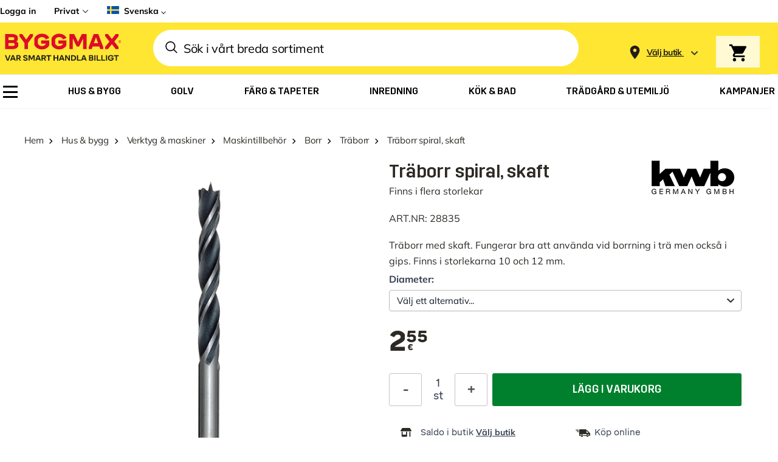

--- FILE ---
content_type: image/svg+xml
request_url: https://www.byggmax.fi/media/wysiwyg/cms/global/flags/fi-rounded.svg
body_size: -15
content:
<svg width="55" height="55" viewBox="0 0 55 55" fill="none" xmlns="http://www.w3.org/2000/svg">
<path d="M52.5078 21.4844C49.8438 10.1406 39.6172 1.71875 27.5 1.71875H26.6406V21.4844H52.5078Z" fill="#F9F9F9"/>
<path d="M14.6094 5.15625C8.59375 8.67969 4.03906 14.5234 2.40625 21.4844H14.6094V5.15625Z" fill="#F9F9F9"/>
<path d="M2.40625 33.5156C4.03906 40.4766 8.59375 46.3203 14.6094 49.8438V33.5156H2.40625Z" fill="#F9F9F9"/>
<path d="M26.6406 53.2812H27.5C39.7031 53.2812 49.8438 44.8594 52.5938 33.5156H26.6406V53.2812Z" fill="#F9F9F9"/>
<path d="M52.5078 21.4844H26.6406V1.71875C22.2578 1.89062 18.1328 3.09375 14.6094 5.15625V21.4844H2.40625C1.97656 23.375 1.71875 25.4375 1.71875 27.5C1.71875 29.5625 1.97656 31.625 2.40625 33.5156H14.6094V49.8438C18.1328 51.9062 22.2578 53.1094 26.6406 53.2812V33.5156H52.5938C53.0234 31.625 53.2812 29.5625 53.2812 27.5C53.2812 25.4375 53.0234 23.375 52.5078 21.4844Z" fill="#428BC1"/>
</svg>


--- FILE ---
content_type: text/javascript; charset=utf-8
request_url: https://js.testfreaks.com/onpage/byggmax.fi-sv/head.js
body_size: 31123
content:
!function(){var e=e||{};!function(r,o,l){function t(t,e){"object"==typeof e&&e.constructor!=Array?"object"==typeof H[t]?E(H[t],e):H[t]=e:(H[t]={},H.defaults[t]=e)}function e(t,e){return e==undefined||H[t]==undefined||H[t][e]==undefined?H.defaults[t]:H[t][e]}function a(t){E(O,t)}function n(){for(var t=0;t<arguments.length;++t)s(arguments[t])}function i(t){var e=U[t=t||""];return e||(e=U[t]={id:t,on:{}}),e}function s(t){var e=t[0]||"",r="",o=e.indexOf(".");-1<o&&(r=e.slice(0,o),e=e.slice(o+1));var a=O[e];if(a){var n=i(r);a.apply(n,t.slice(1))}}function p(){D&&D.length&&j.push.apply(r,D)}function c(t){var e=Q++;return Z[e]=!0,function(){Z[e]&&(delete Z[e],t.apply(r,arguments))}}function f(t){return t.ok?t.json():Promise.reject()}function m(t,e){if(e)fetch(t).then(f).then(c(e))["catch"](function(){});else{var r=l.createElement("script");r.charset="utf-8",r.src=t;var o=l.getElementsByTagName("script")[0];o.parentNode.insertBefore(r,o)}}function u(t,e){var r=new URL(t);return q(e,function(t,e){r.searchParams.append(t,e)}),r.toString()}function d(t,e){$[t]=e}function g(t){var e=l.createElement("style");e.type="text/css";var r=k(t);e.styleSheet?e.styleSheet.cssText=r:e.appendChild(l.createTextNode(r)),l.getElementsByTagName("head")[0].appendChild(e)}function k(t){var e=/attr\(([-\w]+), (.*?)(?=,|\)).*?\)/g;return r.oldie()&&(t=t.replace(/(badge|stars|scores|pros|cons|quote|question|about|thumbs-up|thumbs-down|report)(-rtl)?(@2x)?\.png/g,"$1$2.gif")),v(t=t.replace(e,function(t,e,r){var o=$[e];return o!=undefined?o:r}))}function v(t){return t.replace(/(\s*<svg.*?<\/svg>\s*)(?=[^\s<])/g,function(t,e){return o.btoa?"base64,"+o.btoa(e):""})}function h(){w(arguments,function(t,e){-1==x(t,e)&&t.push(e)})}function b(){w(arguments,function(t,e){var r=x(t,e);-1!=r&&t.splice(r,1)})}function w(t,e){for(var r=t[0],o=r.className?r.className.split(" "):[],a=1;a<t.length;a++)e(o,t[a]);r.className=o.join(" ")}function x(t,e){if(t.indexOf)return t.indexOf(e);for(var r=0;r<t.length;++r)if(t[r]==e)return r;return-1}function y(e,t,r){var o,a=J,n=function(){if(a!=J)return!0;try{o=o||e()}catch(t){throw o=!0,t}return o};l.addEventListener&&l.addEventListener("DOMContentLoaded",n,!1),S(n,t||100,r||3e4)}function _(t){return 10<(t%=100)&&t<20?2:0==(t%=10)||4<t?2:1==t?0:1}function C(t,e,r){for(var o=t.split("."),a=G,n=0;n<o.length;++n){if(!(o[n]in a)){a=e;break}a=a[o[n]]}return a&&void 0!==r&&("number"==typeof r?("object"==typeof a&&(a=3===a.length?a[_(r)]:a[1==r?0:1]),a=a.replace("%d",M(r))):a=a.replace("%s",r)),a}function T(t){q(t,function(t,e){G[t]=e})}function z(t,e,r){var o,a,n=t;"string"==typeof e?(o=e,a=r||{}):a=e||{};var i="string"==typeof n?l.createElement(n):n;q(a.attrs,function(t,e){i.setAttribute(t,e)}),a.id&&i.setAttribute("id",a.id),(a.name||o)&&(i.className=a.name||o),a.html&&(i.innerHTML=a.html),a.text&&i.appendChild(l.createTextNode(a.text)),a.bind&&q(a.bind,function(t,e){I(i,t,e)}),a.child&&i.appendChild(a.child),a.parent&&a.parent.appendChild(i);for(var s=o?3:2;s<arguments.length;s++)A(i,arguments[s]);return i}function A(r,t){t&&(t.constructor==Array?q(t,function(t,e){A(r,e)}):r.appendChild(t))}function S(t,e,r){t()||0<r&&setTimeout(function(){S(t,e+100,r-e)},e)}function R(t){if("object"==typeof t){var r=[];q(t,function(t,e){r.push(e)}),t=r.sort().join("_")}return String(t).replace(/\W/g,"")}function B(){return navigator.appVersion.match(/MSIE [1-9]\./)}function L(){return navigator.appVersion.match(/MSIE|Trident/)}function q(t,e){for(var r in t||{})if(t.hasOwnProperty(r)){var o=e(r,t[r]);if(o!==undefined)return o}}function N(t,r){var o=[];return q(t,function(t,e){o.push(r(e))}),o}function E(r,t){return q(t,function(t,e){r[t]=e}),r}function F(t){var e=P("dateFormat");return"function"==typeof e?e(t):t}function M(t,e){if("number"!=typeof t)return t;var r=P("numberFormat");if("function"==typeof r)return r(t,e);if("string"==typeof r)return t.toLocaleString(r,e);var o=e&&e.minimumFractionDigits;return"number"==typeof o?t.toFixed(o):t}function V(t){var e=(new Date).getTime(),r=Date.parse((t||"").replace(/-/g,"/"));if(!e||!r)return t;var o=Math.floor((e-r)/864e5);return o<-1?C("date_future",""):o<1?C("date_today","Idag"):o<2?C("date_yesterday","Ig\xe5r"):o<11?C("date_days_ago",["1 dag sedan","%d dagar sedan"],o):o<25?C("date_weeks_ago",["1 vecka sedan","%d veckor sedan"],Math.round(o/7)):o<355?C("date_months_ago",["1 m\xe5nad sedan","%d  m\xe5nader sedan"],Math.round(o/31)):C("date_years_ago",["1 \xe5r sedan","%d \xe5r sedan"],Math.round(o/365))}function I(t,e,r){t.addEventListener?t.addEventListener(e,r,!1):t.attachEvent("on"+e,r)}var j=o.testFreaks,D=j;j&&j.constructor!==Array||(j=o.testFreaks={push:n}),r===D&&(r=j),E(r,{api:{reg:a,run:p,ctx:i},css:{attr:d,inject:g},options:{set:t,get:e},translate:C,addTranslations:T,formatDate:F,formatNumber:M,ajax:m,extendUrl:u,wait:y,oldie:B,nosvg:L(),rtl:!1,element:z,forEach:q,extend:E,bind:I,word:R,map:N,indexOf:x,addClass:h,removeClass:b});var H={defaults:{}},P=r.options.get,W=r.options.set;W("dateFormat",V),W("numberFormat",undefined);var O={},U={},Q=0,Z={};m.reset=function(){Z={}};var $={},J=0;y.reset=function(){J+=1};var G={};z.curry=function(t){return function(){return[].splice.call(arguments,0,0,t),z.apply(r,arguments)}}}(e,window,document),function(b){function t(t,e,r){var o=i(t,"badge",["1 recension","%d recensioner"],{seo:e,rating:W("showBadgeRating"),tooltip:W("showBadgeTooltip"),size:"md",onData:r&&r.onData,onBadgeClick:r&&r.onBadgeClick,onDistClick:function(t){r.onDistClick&&r.onDistClick(t),r.onBadgeClick&&r.onBadgeClick()},onTooltip:r.onTooltip});if(o)return H("testfreaks-badge",{},o)}function e(t){return H("testfreaks-badge",{},n("md",j("badge_empty","Skriv en recension"),t))}function r(t,e){var r=i(t,"all-badge","(%d)",{rating:!1,tooltip:!1,size:"md",onData:e&&e.onData,onBadgeClick:e&&e.onBadgeClick,allReviews:!0});if(r)return H("testfreaks-all-reviews-badge testfreaks-badge",{},r)}function o(t,e,r){return i(t,"items","%d",{rating:e,size:"xs",onData:r&&r.onData})}function a(){return n("xs",j("items_empty",""))}function n(t,e,r){return H("testfreaks"+(b.nosvg?" testfreaks-nosvg":""),{},H("tf-row",{},H("tf-score",{},y(0,t,{bind:{click:r&&r.onBadgeClick}})),e&&H(r&&r.onBadgeClick?"tf-link":"tf-count",{html:e,bind:{click:r&&r.onBadgeClick}})))}function i(t,e,r,o){var a={score:_(t),count:C(t),seo:o.seo};"function"==typeof o.rating&&(a.score=o.rating(t)),"function"==typeof o.onData&&o.onData(a,t);var n=a.score,i=a.count,s=a.seo;if(n&&i){var l,p,c,f={},m={},u={},d={},g=W("seoSchema");if(s)if("object"!=typeof s&&(s="string"==typeof s?{text:s}:{}),"json-ld"==g){var k={"@id":s.text||"#product","@context":"https://schema.org",aggregateRating:{"@type":"AggregateRating",ratingValue:z(n),ratingCount:i}};s.product&&(k["@type"]="Product",b.extend(k,s.product)),l=D("script",{attrs:{type:"application/ld+json"},html:JSON.stringify(k)})}else if("microdata"==g){var v=s.product?s.product.name:s.text;v&&(f={itemscope:"",itemtype:"https://schema.org/Product"},l=P("tf-product-name",{html:v,attrs:{itemprop:"name"}})),m={itemprop:"aggregateRating",itemscope:"",itemtype:"https://schema.org/AggregateRating"},u={itemprop:"reviewCount",content:i},d={itemprop:"ratingValue",content:z(n)}}o.rating||o.tooltip||(f.title=T(n)+" / 5"),o.tooltip?w(p=y(n,o.size),c=H("tf-tooltip",{},H("tf-row",{},H("tf-score",{},y(n,o.size)),x(n)),H("tf-tooltip-row",{html:j("basedon",["Baserat p\xe5 1 betyg","Baserat p\xe5 %d betyg"],i)}),H("tf-tooltip-row",{},B(t,{onClick:o.onDistClick,tooltip:!0})),H("tf-tooltip-footer tf-link",{text:j("see_reviews","Visa recensioner"),bind:{click:o.onBadgeClick,keydown:function(t){"Enter"===t.key&&o.onBadgeClick()}},attrs:{tabindex:"0"}})),o.onTooltip):p=y(n,o.size,{bind:{click:o.onBadgeClick}});var h=o.onBadgeClick?"button":"div";return o.tooltip&&(d.tabindex=0),H("testfreaks"+(b.nosvg?" testfreaks-nosvg":""),{attrs:f},H("tf-row",{attrs:m},H("tf-score"+(o.tooltip?" iconmore with-tooltip":""),{attrs:d},p,c),o.rating&&x(n),D(h,"tf-count"+(o.onBadgeClick?" tf-link":""),{attrs:u,html:j(e,r,i),bind:{click:o.onBadgeClick}})),l)}}function w(t,e,r){r&&(t.onmouseover=function(){r&&r(),r=null}),t&&e&&(t.ontouchstart=function(){e.className="tf-tooltip"},e.ontouchstart=function(){e.className="tf-tooltip tf-tooltip-close",event.stopPropagation()})}function s(t,e){var r=_(t),o=d(t)||C(t);if(r&&o){var a,n;if(W("showAboutTooltip")||0<d(t,{onlyExternal:!0})){var i=j("about","Betyget baseras p\xe5 alla expert- och anv\xe4ndarrecensioner som <a target='_blank' href='https://www.testfreaks.com'>TestFreaks</a> har samlat in f\xf6r den h\xe4r produkten. Recensioner och betyg samlas in fr\xe5n fler \xe4n 30 l\xe4nder, men endast recensioner p\xe5 utvalda spr\xe5k visas nedan.");i&&(a=H("tf-tooltip",{html:i}))}return w(n=H("tf-based"+(a?" iconmore with-tooltip":""),{},P("not-xs",{html:j("basedon",["Baserat p\xe5 1 betyg","Baserat p\xe5 %d betyg"],o)}),P("only-xs-inline",{html:j("basedonxs",["1 betyg","%d betyg"],o)}),a),a),H("tf-score",{},x(r),y(r,"lg",{},e),n)}}function x(t){return H("tf-rating",{html:T(t)})}function l(t,e){return e&&e.aiSummary?"ai":t?{lg:"main",md:"badge",sm:"review",xs:"item"}[t]:void 0}function p(t){return t&&t.allReviews?"tvStarsAllReviews":"tvStarsReviews"}function c(t,e){return W(p(e),l(t,e))}function y(t,e,r,o){if(b.nosvg||b.oldie())return H("tf-stars tf-stars-"+e+" tf-stars-"+e+"-"+5*Math.round(t),r||{});var a=c(e,o),n=W(a?"svgStarFillFactorTrustvoice":"svgStarFillFactor"),i=100*(n*t/10+(1-n)*(Math.ceil(t/2)-1)/4);return a?H("tf-stars tv-stars-svg",r||{},Math.round(i)<100&&H("tv-stars-svg tv-stars-bg",f(i,{isForeground:!1})),0<Math.round(i)&&H("tv-stars-svg tv-stars-fg",f(i,{isForeground:!0}))):H("tf-stars tf-stars-svg",r||{},Math.round(i)<100&&H("tf-stars-svg tf-stars-bg",f(i,{isForeground:!1})),0<Math.round(i)&&H("tf-stars-svg tf-stars-fg",f(i,{isForeground:!0})))}function f(t,e){var r=e&&e.isForeground;if(r?100===Math.round(t):0===Math.round(t))return{};var o=b.rtl?r:!r,a=b.rtl?100-t:t;if(m("mask-image","linear-gradient(to right, black 50%, transparent 50%)")){var n=o?100-a:a,i="mask-image: linear-gradient(to "+(o?"left":"right")+", black "+n.toFixed(3)+"%, transparent "+n.toFixed(3)+"%);";return{attrs:{style:i+"-webkit-"+i}}}if(m("clip-path","inset(0 50% 0 50%)")){var s=o?a:0,l="clip-path: inset(0 "+(o?0:100-a).toFixed(3)+"% 0 "+s.toFixed(3)+"%);";return{attrs:{style:l+"-webkit-"+l}}}if(r){var p=100/(t/100);return{attrs:{style:"width:"+t.toFixed(3)+"% !important;background-size:"+p.toFixed(3)+"% 100% !important;"}}}return{}}function m(t,e){return!(!window.CSS||!CSS.supports)&&CSS.supports(t,e)}function _(t){return t.score||t.your_avg_score?t.score||2*t.your_avg_score:t.product_avg_score||t.seller_avg_score?2*u(t.product_avg_score||0,t.product_review_count||0,t.seller_avg_score||0,t.seller_review_count||0):void 0}function u(t,e,r,o){return(t*e+r*o)/(e+o)}function C(t){return(t.pro_review_count||0)+(t.user_review_count||0)+(t.your_review_count||0)+(t.product_review_count||0)+(t.seller_review_count||0)}function d(t,e){var r=(t.pro_score_dist_all||[]).concat(t.user_score_dist_all||[]);e&&e.onlyExternal||(r=r.concat(t.your_score_dist||[]));for(var o=0,a=0,n=r.length;a<n;++a)o+=r[a];return o}function T(t){return b.formatNumber(g(t),{minimumFractionDigits:1})}function z(t){return g(t).toFixed(1)}function g(t){return Math.round(5*t)/10}function k(t){var e=C(t),r=_(t);if(r&&e)return P({attrs:{itemprop:"aggregateRating",itemscope:"",itemtype:"http://schema.org/AggregateRating"}},D("meta",{attrs:{itemprop:"ratingValue",content:z(r)}}),D("meta",{attrs:{itemprop:"reviewCount",content:e}}))}function v(t,e){return H("tf-header",{},b.createScore(t,e),B(t,e),A(t))}function h(t,e){return H("tf-header",{},b.createScore(t,{allReviews:!0}),R(t,e))}function A(t){var e=S(t.product_pros,t.product_cons),o=[];if(U(t.your_review_answers,function(t,e){var r=E(e);r&&o.push(r)}),e||o.length)return H("aggregations"+(o.length?"":" not-xs"),{},o.length&&H("answers",{},o),e)}function S(t,e){var r=t&&t.length,o=e&&e.length;if(r)return H("tf-proscons not-xs",{},r&&H("pros",{},D("span","prefix",{text:j("pros","Plus:")}),D("span",{html:t.join(", ")})),o&&H("cons",{},D("span","prefix",{text:j("cons","Minus:")}),D("span",{html:e.join(", ")})))}function R(t,e){var r=t.product_score_dist,o=t.seller_score_dist,a=I(r,o),n=e&&e.onClick;W("singleDistribution","all")&&(r=I(r,o),o=[]);var i=V(r||[]),s=V(o||[]),l=i+s,p=i&&s;if(l)return H("tf-distributions",{},l&&q("all"+(p?" only-sm":""),a,l,{unscaled:!0,onClick:n,tab:"current"}),p&&q("products not-sm",r,i,{name:j("products","(Produkter)"),onClick:n,tab:"products"}),p&&q("seller not-sm",o,s,{name:j("seller","(F\xf6retaget)"),onClick:n,tab:"seller"}))}function B(t,e){var r=t.pro_score_dist_all,o=I(t.user_score_dist_all,t.your_score_dist),a=I(o,r),n=e&&e.tooltip,i=n?null:t.your_review_answers,s=e&&e.onClick;(W("singleDistribution")||n)&&(o=I(o,r),r=[]);var l=V(r||[]),p=V(o||[]),c=p+l,f=l&&p;if(c||i)return H("tf-distributions",{},c&&q("all"+(f?" only-sm":""),a,c,{unscaled:!0,onClick:s,tab:"current"}),f&&q("pro",r,l,{name:j("experts","(Experter)"),onClick:s,tab:"pro"}),f&&q("user",o,p,{name:j("users","(Anv\xe4ndare)"),onClick:s,tab:"user"}),i&&b.map(i,function(t){return N(t)}))}function L(t,e,r,o,a,n){var i=r||0,s=Math.round(100*i/a),l=i+"/"+o+" ("+Math.round(100*i/o)+"%)",p="width:"+Math.max(s,n||0)+"% !important";return n&&0==s&&(p+=";opacity:0.5 !important"),D(t,"bar",{attrs:{title:l}},H("fill",{},H(e,{attrs:{style:p}})))}function q(t,e,r,o){var a=D("table"),n=o.unscaled?r:Math.max.apply(null,e),i=o.onClick&&W("distributionFilter");if(n&&r){for(var s=0;s<5;++s){var l=a.insertRow(0);D(l.insertCell(0),"range",{html:j("distrange","%d",s+1)}),D(l.insertCell(1),"sym",{html:j("distsym","&star;")}),L(l.insertCell(2),"bin bin"+(4-s),e[s],r,n),i&&e[s]&&(l.className="clickable",l.tabIndex=0,l.onclick=function(t){return function(){o.onClick(t,o.tab)}}(s+1),l.addEventListener("keydown",function(e){return function(t){"Enter"===t.key&&o.onClick(e,o.tab)}}(s+1)))}return H("tf-distribution tf-dist-"+t,{},a,o.name&&H("name",{html:o.name}))}}function N(a){var n=M(a);if(n){var i=D("table");return U(a.options,function(t,e){var r=n.optionTitle(e);if(r){var o=i.insertRow(0);D(o.insertCell(0),"option",{text:r}),L(o.insertCell(1),"bin",e.count,a.count,n.best.count,8)}}),H("tf-distribution tf-dist-answer",{},H("title",{text:n.title}),i)}}function E(t){var e=M(t);if(e){var r=H("answer only-sm",{},D("span","question",{text:e["short"]}),D("span","option",{text:e.bestTitle}),link=D("span","percent tf-link",{text:"("+Math.round(100*e.best.count/t.count)+"%)"})),o=N(t);return link.onclick=function(){r.className=r.className+" hidden",o.className=o.className+" only-sm"},[r,o]}}function F(t){var r,o=0;if(U(t.options,function(t,e){e.count&&e.count>o&&(o=e.count,r=e)}),r&&r.count&&t.count>=W("minAnswerCount"))return r}function M(e){function r(t){return j("review_questions."+e.name+"."+t)}function t(t){return r("options."+t.value+".summary")||r("options."+t.value+".review")}var o=F(e);if(o){var a={title:r("summary"),"short":r("short"),best:o,bestTitle:t(o),optionTitle:t};return a.title&&a["short"]&&a.bestTitle?a:void 0}}function V(t){for(var e=0,r=0,o=t.length;r<o;++r)e+=t[r];return e}function I(t,e){if(t&&e){for(var r=[],o=0;o<5;++o)r[o]=t[o]+e[o];return r}return t||e}var j=b.translate,D=b.element,H=D.curry("div"),P=D.curry("span"),W=b.options.get,O=b.options.set,U=b.forEach;O("seoSchema","microdata"),O("minAnswerCount",2),O("singleDistribution",!1),O("distributionFilter",!1),O("showBadgeRating",!0),O("showBadgeTooltip",!1),O("showAboutTooltip",!1),O("svgStarFillFactor",91/96),O("svgStarFillFactorTrustvoice",.83455),O("tvStarsReviews",{main:!1,badge:!1,review:!1,item:!1,ai:!1}),O("tvStarsAllReviews",{main:!1,badge:!1,review:!1}),b.extend(b,{createBadge:t,createEmptyBadge:e,createAllReviewsBadge:r,createItem:o,createEmptyItem:a,createScore:s,createStars:y,createHeader:v,createAllReviewsHeader:h,seoSnippet:k})}(e),function(t,r){function e(){l||(l=!0,a(),n())}function o(t,e,r){try{testFreaksImages.show(t,e,r)}catch(o){}}function a(){var t=r.createElement("script");t.charset="utf-8",t.src=s("imageHost")+s("imageAsset","js");var e=r.getElementsByTagName("script")[0];e.parentNode.insertBefore(t,e)}function n(){var t=r.createElement("link");t.rel="stylesheet",t.type="text/css",t.href=s("imageHost")+s("imageAsset","css"),r.getElementsByTagName("head")[0].appendChild(t)}var i=t.options.set,s=t.options.get,l=!1;i("imageHost","https://r.testfreaks.com"),i("imageAsset",{js:"/assets/images.js",css:"/assets/images.css"}),t.image={init:e,show:o}}(e,document),function(t){function n(t,e,r){l[t]=l[t]||{},l[t][e]=l[t][e]||[],l[t][e].push(r)}function e(t,e,r){var o=!1,a=function(t,e){o||(o=!0,r(t,e))};a.reset=function(){o=!1},n(t,e,a)}function r(t,e,r){var o=s(t,e);p(o,function(t,e){r===e&&(o[t]=null)})}function o(){p(l,function(t,e){p(e,function(t,e){p(e,function(t,e){e.reset&&e.reset()})})})}function a(o){return function(t,e,r){i(o,t,e,r)}}function i(t,e,r,o){p(s(t,e),function(t,e){e&&e(r,o)})}function s(t,e){return(l[t]||{})[e]}var l={},p=t.forEach;t.events={on:n,one:e,off:r,reset:o,tracker:a}}(e),function(t){function e(t){var e=t.lang,r=a("from_"+e)||o[e]||e.toUpperCase();return a("translated_from","\xd6versatt fr\xe5n %s",r)}var o,a=t.translate;t.intl={translatedFrom:e},o={ar:"arabiska",az:"azerbajdzjanska",bg:"bulgariska",bs:"bosniska",cs:"tjeckiska",da:"danska",de:"tyska",el:"grekiska",en:"engelska",es:"spanska",et:"estniska",fi:"finska",fr:"franska",he:"hebreiska",hr:"kroatiska",hu:"ungerska",hy:"armeniska",id:"indonesiska",it:"italienska",ja:"japanska",ka:"georgiska",kk:"kazakiska",ko:"koreanska",ky:"kirgiziska",lt:"litauiska",lv:"lettiska",mk:"makedonska",mn:"mongoliska",nl:"nederl\xe4ndska",no:"norska",pl:"polska",pt:"portugisiska",ro:"rum\xe4nska",ru:"ryska",sk:"slovakiska",sl:"slovenska",sr:"serbiska",sv:"svenska",th:"thail\xe4ndska",tr:"turkiska",uk:"ukrainska",uz:"uzbekiska",vi:"vietnamesiska",zh:"kinesiska"}}(e),function(m){function t(t,e){var r=O("ai_summary_footer","AI-generated summary of customer reviews"),o=G("aiSummaryAboutURL"),a=e.score||2*e.your_avg_score;return Q("testfreaks-ai-summary",{},Q("testfreaks",{},U("div","tf-card",{},Q("heading",{},Q({text:O("ai_summary_heading","Review Summary")}),G("showAISummaryStars")&&J(a,"sm",{},{aiSummary:!0})),Q({text:t.content}),Q("footer",{},o&&U("a","ai-about",{attrs:{target:"_blank",rel:"noopener",href:o},text:r}),!o&&Q("ai-about",{text:r}),G("branding")&&n()))))}function n(){var t=G("branding");if("testfreaks"!==t)return e="verified"===t?O("verifiedby","Verified by Trustvoice"):O("poweredby","Powered by Trustvoice"),U("a","poweredby-trustvoice",{attrs:{href:O("poweredbylink","https://trustvoice.com"),rel:"nofollow noopener",target:"_blank"}},Q({text:e}),Q("icontv"));var e=O("poweredby","Powered by TestFreaks");return U("a","poweredby icontf",{text:e,attrs:{href:O("poweredbylink","https://www.testfreaks.com"),rel:"nofollow noopener",target:"_blank"}})}function e(t,e){return e&&e.allReviews?o(t):r(t)}function r(e){var t,r,o,a=F(e),n=e.author,i=e.author,s="user"==e.type||"pro"==e.type,l=!s&&d(e,e.type),p=e.extract||e.pros||e.cons,c=e.original,f=p&&c&&c.lang&&(c.extract||c.pros||c.cons);return G("showSourceNames",e.type)||(a=null),G("showAuthorNames",e.type)||(s&&(i=null),n=null),e.verified_buyer&&(o=D(),t=Q("verified iconverified",o?{}:{attrs:{title:O("verified_buyer","Verifierad k\xf6pare")}}),G("showVerifiedBuyer")&&(r=Q("vbuyer hcol not-xs"+(o?" with-tooltip iconmore":""),{text:O("verified_buyer","Verifierad k\xf6pare"),attrs:o?{tabindex:"0"}:{}})),o&&(o.bind(t),o.bind(r))),Q("article review"+(s?"":" customer-review"),{attrs:{lang:e.lang}},Q("header notranslate",{},h(e,i),Q("hrow"+(e.score?"":" hrow-single"+(n&&a?" hrow-cols":"")),{},n&&Q("author hcol",{text:n}),n&&_({xs:!!a}),a&&b(e,a),a&&_(),C(e.date),r&&_(),r,t),e.score&&Q("hrow",{},Q("score hcol",{},J(M(e),"sm")))),o&&o.elem,Q("content",{},e.extract&&g(e),e.pros&&Q("pros",{},Z("prefix notranslate",{text:O("pros","Plus:")}),Z({text:e.pros})),e.cons&&Q("cons",{},Z("prefix notranslate",{text:O("cons","Minus:")}),Z({text:e.cons})),e.question_answers&&k(e),e.properties&&v(e),!e.extract&&g(e),e.images&&0<e.images.length&&x(e.images),w(e.responses)),Q("footer notranslate",{},G("showProductName",e.type)&&e.product&&u(e),l,l&&f&&_(),f&&Q("translate-control-section pull-left",{},Q("translate-control",{},Z({html:m.intl.translatedFrom(e.original)}),Z("sep",{html:G("separator")}),U("button","tf-link",{attrs:{type:"button"},html:O("show_original","Visa original"),bind:{click:function(t){P(W(t.target,"article"),e),K("click","original")}}}))),T(e.date),p&&z(e),Q("bottom",{})))}function o(e){var t,r,o,a=F(e),n=d(e,"all"),i=e.author,s=e.author,l=e.extract||e.pros||e.cons,p=e.original,c=l&&p&&p.lang&&(p.extract||p.pros||p.cons);return G("showSourceNames",e.type)||(a=null),G("showAuthorNames",e.type)||(i=null),e.verified_buyer&&(o=D(),t=Q("verified iconverified",o?{}:{attrs:{title:O("verified_buyer","Verifierad k\xf6pare")}}),G("showVerifiedBuyer")&&(r=Q("vbuyer hcol not-xs"+(o?" with-tooltip iconmore":""),{text:O("verified_buyer","Verifierad k\xf6pare"),attrs:o?{tabindex:"0"}:{}})),o&&(o.bind(t),o.bind(r))),Q("article review customer-review all-review",{attrs:{lang:e.lang}},Q("header notranslate",{},h(e,s),Q("hrow"+(e.score?"":" hrow-single"+(i&&a?" hrow-cols":"")),{},i&&Q("author hcol",{text:i}),i&&_({xs:!!a}),a&&b(e,a),a&&_(),C(e.date),r&&_(),r,t),e.score&&Q("hrow",{},Q("score hcol",{},J(M(e),"sm",{},{allReviews:!0})))),o&&o.elem,Q("content",{},e.extract&&g(e),e.pros&&Q("pros",{},Z("prefix notranslate",{text:O("pros","Plus:")}),Z({text:e.pros})),e.cons&&Q("cons",{},Z("prefix notranslate",{text:O("cons","Minus:")}),Z({text:e.cons})),e.question_answers&&k(e),!e.extract&&g(e),e.images&&0<e.images.length&&x(e.images),w(e.responses),e.product&&f(e)),Q("footer notranslate",{},n,n&&c&&_(),c&&Q("translate-control-section pull-left",{},Q("translate-control",{},Z({html:m.intl.translatedFrom(e.original)}),Z("sep",{html:G("separator")}),U("button","tf-link",{attrs:{type:"button"},html:O("show_original","Visa original"),bind:{click:function(t){P(W(t.target,"article"),e),K("click","original")}}}))),T(e.date),Q("bottom",{})))}function u(t){return t.product_url?Q("product-name",{},U("a",{attrs:{href:t.product_url,target:"_blank",rel:"noopener"},text:t.product})):Q("product-name",{text:t.product})}function f(t){var e=Q("product-card-info",{},Q("product-card-name",{text:t.product}),p(t)),r=[t.product_image_url&&Q("image product-card-image",{},U("img",{attrs:{src:t.product_image_url,alt:""}})),e];return t.product_url?U("a","product-card",{attrs:{href:t.product_url,target:"_blank",rel:"noopener"}},r):Q("product-card",{},r)}function d(t,e){if(G("showOriginallyFrom",e)&&t.client_id&&G("clientId")!==t.client_id){var r=G("showDomainNames",e)?t.original&&t.original.domain||t.domain:t.original&&t.original.source||t.source,o=O("originally_from","",r);if(r&&o)return Q("originally-from pull-left",{text:o})}}function a(e){var t=e.original,r=t&&t.lang;return Q("article question",{attrs:{lang:e.lang}},Q("header notranslate",{},h(e,e.author,{type:"question"}),Q("hrow hrow-single",{},Q("author hcol",{text:e.author}),_(),C(e.date))),Q("content",{},e.title&&Q("title",{text:e.title}),g(e),e.images&&0<e.images.length&&x(e.images),w(e.responses)),Q("footer notranslate",{},r&&Q("translate-control-section pull-left",{},Q("translate-control",{},Z({html:m.intl.translatedFrom(e.original)}),Z("sep",{html:G("separator")}),U("button","tf-link",{attrs:{type:"button"},html:O("show_original","Visa original"),bind:{click:function(t){P(W(t.target,"article"),e)}}}))),T(e.date),z(e),Q("bottom",{})))}function i(e,t){var r=e.original,o=e.extract&&r&&r.lang&&r.extract;return Q("article review"+(t&&t.allReviews?" all-review":""),{},Q("header",{},h(e,e.author),Q("hrow"+(e.score?"":" hrow-single"),{},Q("author hcol",{text:e.author}),_(),C(e.date),e.verified_buyer&&Q("verified iconverified",{attrs:{title:O("verified_buyer","Verifierad k\xf6pare")}})),e.score&&Q("hrow",{},Q("score hcol",{},J(2*e.score,"md")))),Q("content",{},E("extract",{text:e.extract,transform:G("textTransform","seller")}),w(e.responses)),Q("footer",{},o&&Q("translate-control-section pull-left",{},Q("translate-control",{},Z({html:m.intl.translatedFrom(e.original)}),Z("sep",{html:G("separator")}),U("button","tf-link",{attrs:{type:"button"},html:O("show_original","Visa original"),bind:{click:function(t){P(W(t.target,"article"),e),K("click","original")}}}))),T(e.date),Q("bottom",{})))}function g(t){var e=t.extract||"",r=G("textTransform","extract");if(t.link&&G("showTextLinks",t.type)){var o=U("a","notranslate",{html:O("read_more","L\xe4s mer"),attrs:{href:t.link,target:"_blank"}});return X(o,"click",function(){K("click","link",t.link)}),E("extract",{text:e+" ",elem:o,transform:r})}return e?E("extract",{text:e,transform:r}):Q("no-extract")}function s(t){return O("review_questions."+t+".review")}function l(t,e){return s(t+".options."+e)}function k(t){var n=[];return tt(t.question_answers,function(t,o){if("select"==o.type&&(e=s(o.name))){var a=[];tt(o.options,function(t,e){if(e.selected){var r=l(o.name,e.value);r&&a.push(r)}}),a.length&&n.push([e,a.join(G("answerSeparator"))])}if("freetext"==o.type){var e=s(o.name),r=o.value;e&&r&&n.push([e,r])}}),m.map(n,function(t){return Q("answer notranslate",{},Z("question",{text:t[0]}),Z("option",{text:t[1]}))})}function v(t){var o=[];return tt(t.properties,function(t,e){var r=s(t);r&&o.push([r,l(t,e)||e])}),m.map(o,function(t){return Q("answer notranslate",{},Z("question",{text:t[0]}),Z("option",{text:t[1]}))})}function p(t){var o=[];if(tt(t.properties,function(t,e){var r=s(t);r&&o.push([r,l(t,e)||e])}),o.length)return o.sort(function(t,e){return t[0].localeCompare(e[0])}),U("dl","product-card-properties",{},m.map(o,function(t){return[U("dt",{text:t[0]}),U("dd",{text:t[1]})]}))}function h(t,e){var r,o=F(t);if(t.icon&&G("showLogos",t.type))r=Q("logo image-logo pull-left",{html:'<img src="'+t.icon+'">'});else{var a=e||o||"?",n=o||e||"",i=a.charAt(0);if(a!=o){var s=a.split(" ");2==s.length?i+=s[1].charAt(0):1==s.length&&2==s[0].length&&(i=s[0])}r=Q("logo text-logo pull-left",{text:i.toUpperCase()}),color=G("logoColor",t.type),"function"==typeof color&&(color=color(n,t.type)),r.style.cssText="background-color: "+color+" !important;"}if(t.link&&G("showLogoLinks",t.type)){var l=U("a","logo-link",{attrs:{href:t.link,target:"_blank"}},r);return X(l,"click",function(){K("click","link",t.link)}),l}return r}function b(t,e){return t.link&&G("showSourceNameLinks",t.type)?U("a","source source-link hcol",{attrs:{href:t.link,target:"_blank"},text:e,bind:{click:function(){K("click","link",t.link)}}}):Q("source hcol",{text:e})}function w(t){var e=t&&t[0];if(e)return Q("response",{},Q("header notranslate",{},e.icon&&Q("logo image-logo pull-left",{html:'<img src="'+e.icon+'">'}),!e.icon&&Q("logo text-logo pull-left",{html:"&#x2713;"}),Q("hrow hrow-single",{},Q("author hcol",{text:e.name}))),E("content response-content",{text:e.response,transform:G("textTransform","response")}),e.images&&0<e.images.length&&Q("content",{},x(e.images)))}function x(e){m.image.init();for(var t=Q("images"),r=0;r<e.length;++r){var o=Q("image icon-image",{parent:t,attrs:{tabindex:"0"}},U("img",{attrs:{src:e[r].icon}}));X(o,"click",y(e,r,"photo",o)),X(o,"keydown",function(t){"Enter"===t.key&&y(e,r,"photo",o)(t)})}return t}function c(e){m.image.init();for(var t=Q("videos"),r=0;r<e.length;++r){var o=Q("video icon-video",{parent:t},U("img",{attrs:{src:e[r].icon}}),U("div","iconplay",{}));X(o,"click",y(e,r,"video",o)),X(o,"keydown",function(t){"Enter"===t.key&&y(e,r,"video",o)(t)})}return t}function y(e,r,o,a){return function(){var t=a||document.activeElement;K("click",o),m.image.show(e,r,t)}}function _(t){return Z("sep"+(t&&t.xs?"":" not-xs"),{html:G("separator")})}function C(t){return U("time","date hcol not-xs",{attrs:{datetime:t},html:$(t)})}function T(t){return U("time","date only-xs pull-left",{attrs:{datetime:t},html:$(t)})}function z(t){if(G("showVoting",t.type)&&t.feedback_url)return Q("votes notranslate",{},Q("icons pull-right",{},A(t,"up",t.votes_up,O("vote_up_tooltip","Markera som hj\xe4lpsam")),A(t,"down",t.votes_down,O("vote_down_tooltip","Markera som inte hj\xe4lpsam")),G("showVoteReport",t.type)&&A(t,"bad",!1,O("report_tooltip","Rapportera felaktighet eller st\xf6tande inneh\xe5ll"))))}function A(r,o,t,e){var a=U("button","icon pull-left votes-"+o+" iconvote"+o,{html:t&&t,attrs:{title:e,"data-count":t,type:"button"}});return a.onclick="bad"==o?function(){R(this),K("click","vote","bad"),S(this,N(r,o))}:function(){var t=-1!=et(this.className,"alreadyvoted"),e=t?"reset":o;R(this),K("click","vote",e),q(this,N(r,e)),t||B(this)},a}function S(t,e){var r,o,a,n=t.parentNode.parentNode,i=n.childNodes[1];i?n.removeChild(i):(i=Q("reason",{parent:n},r=U("textarea",{attrs:{rows:3,placeholder:O("report_reason","Vad i recensionen \xe4r felaktigt eller st\xf6tande?")}}),Q("buttons",{},o=U("input",{name:"submit",attrs:{type:"submit",disabled:"disabled",value:O("submit","Skicka")}}),a=U("input",{name:"cancel",attrs:{type:"reset",value:O("cancel","Avbryt")}}))),r.onkeyup=function(){o.disabled=!r.value},o.onclick=function(){q(t,e+"&comment="+encodeURIComponent(r.value)),L(t)},a.onclick=function(){n.removeChild(i)})}function R(t){tt(t.parentNode.childNodes,function(t,e){ot(e,"alreadyvoted");var r=parseInt(e.getAttribute("data-count"));e.innerHTML=r||""})}function B(t){rt(t,"alreadyvoted");var e=parseInt(t.getAttribute("data-count"));isNaN(e)||(t.innerHTML=e+1)}function L(t){var e=t.parentNode.parentNode;e.innerHTML="",e.appendChild(Q("thanks icons",{html:O("thank","Tack!")}))}function q(t,e){try{var r=new XMLHttpRequest;r.open("GET",e,!0),r.send()}catch(o){}}function N(t,e){var r=t.feedback_url;return r=r+(0<=r.indexOf("?")?"&":"?")+"type="+e}function E(t,e){for(var r,o=e.text.split(/(?:\r?\n){2,}/),a=Q(t),n=0;n<o.length;++n)r=U("p","formatted",{text:o[n],parent:a}),"function"==typeof e.transform&&(r.innerHTML=e.transform(r.innerHTML));return e.elem&&r.appendChild(e.elem),a}function F(t){return G("showDomainNames",t.type)?t.domain:t.source}function M(t){return t.score&&t.score_max?t.score/t.score_max*10:t.score}function V(t){try{var e=/<a /;if(t.match(e))return t;var r=/(\bhttps?:\/\/[-A-Z0-9+&@#\/%?=~_|!:,.;]*[-A-Z0-9+&@#\/%=~_|])/gim;return t.replace(r,'<a href="$1" target="_blank">$1</a>')}catch(o){return t}}function I(t,e){for(var r=0,o=0;r<t.length;++r)o+=t.charCodeAt(r);var a=G("logoColorCount",e);return j(o%a/a,G("logoColorSaturation",e),G("logoColorValue",e))}function j(t,e,r){function o(t,e,r){function o(t){return Math.floor(256*t).toString(16)}return"#"+o(t)+o(e)+o(r)}var a=Math.floor(6*t),n=6*t-a,i=r*(1-e),s=r*(1-n*e),l=r*(1-(1-n)*e);return 0==a?o(r,l,i):1==a?o(s,r,i):2==a?o(i,r,l):3==a?o(i,s,r):4==a?o(l,i,r):5<=a?o(r,i,s):void 0}function D(){var t=O("verified_buyer_tooltip","");if(t&&G("showVerifiedBuyerTooltip"))return H(t)}function H(t){function r(){rt(n,i)}function o(){ot(n,i)}function a(){-1==et(n.className,i)?r():o()}function e(e){e&&(rt(e,"tf-tooltip-control"),e.onmouseover=r,e.onmouseout=o,e.onclick=a,e.onkeydown=function(t){"Enter"===t.key&&a(),e.onblur=o})}var n=Q("tf-tooltip",{html:t}),i="tf-tooltip-open";return n.onclick=o,{elem:n,bind:e}}function P(e,t){function r(t){return e.getElementsByClassName(t)[0]}function o(t,r){var o=[];tt(e.getElementsByClassName(t),function(t,e){o.push(e)}),tt(o,function(t,e){r(e)})}function a(t,e){t&&(rt(t,"hidden"),rt(t,"translation"),t.parentNode.insertBefore(e,t))}function n(){o("translation",function(t){ot(t,"hidden"),ot(t,"translation")}),o("original",function(t){t.parentNode.removeChild(t)}),K("click","translate");var t=e.querySelector(".translate-control button.tf-link");t&&t.focus()}var i=t.original,s=t.responses&&t.responses[0]&&t.responses[0].original,l=r("translate-control"),p=r("title"),c=r("extract"),f=r("pros"),m=r("cons"),u=r("response-content"),d=f?f.childNodes[1]:null,g=m?m.childNodes[1]:null;i.title&&a(p,Q("title original",{text:i.title})),i.extract&&a(c,E("extract original",{text:i.extract})),i.pros&&a(d,Z("original",{text:i.pros})),i.cons&&a(g,Z("original",{text:i.cons})),u&&s&&a(u,E("content response-content original",{text:s.response})),a(l,Q("translate-control original",{},U("button","tf-link",{attrs:{type:"button"},html:O("translate","\xd6vers\xe4tt"),bind:{click:n}})));var k=e.querySelector(".translate-control button.tf-link");k&&k.focus()}function W(t,e){if(t)return t.className&&-1!==et(t.className,e)?t:W(t.parentNode,e)}var O=m.translate,U=m.element,Q=U.curry("div"),Z=U.curry("span"),
$=m.formatDate,J=m.createStars,G=m.options.get,Y=m.options.set,X=m.bind,K=m.events.tracker("reviews"),tt=m.forEach,et=m.indexOf,rt=m.addClass,ot=m.removeClass;Y("showVoting",!1),Y("showVoteReport",!0),Y("showTextLinks",!1),Y("showAuthorNames",!1),Y("showAuthorNames",{customer:!0}),Y("showDomainNames",!1),Y("showSourceNames",!0),Y("showSourceNames",{customer:!1}),Y("showSourceNameLinks",!1),Y("showOriginallyFrom",!1),Y("showLogos",!0),Y("showLogoLinks",!0),Y("showVerifiedBuyer",!1),Y("showVerifiedBuyerTooltip",!1),Y("logoColorCount",100),Y("logoColorSaturation",.16),Y("logoColorValue",.76),Y("logoColor",I),Y("textTransform",{response:V}),Y("separator"," &bull; "),Y("answerSeparator",", "),Y("showProductName",{all:!0}),Y("showAISummaryStars",!0),Y("branding","verified"),m.render={review:e,question:a,sellerReview:i,videos:c,aiSummary:t,poweredBy:n}}(e),function(h){function t(t,l,m,i){function e(t,e,r,o,a){function n(){_(s.panel,"loading"),l(s,o,a,t)}function i(t){s.clear(t.score_dist?null:r),s.id==g.currentId?n():s.load=n,s.reloaded=!0}var s=c(t,e,{count:r});return s.load=n,s.reload=i,s}function r(t,e,r){if(0==d.length||1==d.length&&g[d[0]].frame){var o=c("link",t);x("tf-tabs-link tf-link",{parent:o.panel},w("span",{html:e})).onclick=function(){m("click","tab",r),u(r)},u("link")}}function o(o,t,a){var n=c(o,t,{frame:!0});n.load=function(){function t(t){try{if(a.startsWith(t.origin)){var e=JSON.parse(t.data).testFreaks;e&&e.messageId==o&&(i.onMessage&&i.onMessage(e),e.height&&(n.frame.style.cssText="height: "+e.height+"px !important;"),"submit"==e.event&&m("submit"))}}catch(r){}}try{window.addEventListener("message",t,!1)}catch(e){}n.frame.setAttribute("src",b(a,o,i))}}function a(t,a,e){function r(t){var e=s[t];n.options[e].selected="selected",i.options[e].selected="selected",C(n,"hidden"),C(i,"hidden")}function o(t){var e=t.target.options[t.target.selectedIndex].value,r=l[e],o={};n.options[t.target.selectedIndex].selected="selected",i.options[t.target.selectedIndex].selected="selected",o[a]=e,r&&h.extend(o,r),p(o),m(a,e)}var n,i,s={},l={};x("pull-left",{parent:v.btns},n=w("select","tab pull-left tab-btn tab-sel",{id:"tf-tab-"+t})),x("accordion pull-left only-xs accordion-btn accordion-sel",{parent:v.body},i=w("select","tab pull-left tab-btn tab-sel",{id:"tf-acc-"+t})),y(e,function(t,e){var r={value:e.value};e.selected&&(r.selected="selected",e.hidden&&(_(n,"hidden"),_(i,"hidden"))),w("option",{parent:n,attrs:r,text:e.text}),w("option",{parent:i,attrs:r,text:e.text}),s[e.value]=t,l[e.value]=e.extra_params}),n.onchange=o,i.onchange=o,f[a]={select:r}}function u(t,r){"current"==t&&(t=g.currentId);var o="number"==typeof t?d[t]:t||g.currentId||g.defaultId||d[0];(!g[o]||g[o].frame&&void 0===t)&&(o=g.defaultId||d[0]),y(g,function(t,e){t!=o&&e.close&&e.close(r)}),g[o].select(r),o!=g.currentId&&n(g.currentId=o)}function p(t){y(t,function(t,e){f[t]&&f[t].select(e)}),y(k,function(t){delete k[t]}),h.extend(k,t),y(g,function(t,e){e.reload&&e.reload(k)})}function c(r,o,t){function e(t){var e=o;return t&&T("showTabCounts",r)&&(e=e+" ("+h.formatNumber(t)+")"),e}var a,n,i=t&&t.count,s=t&&t.frame;d.push(r);var l=x("pull-left",{parent:s?v.btns:v.tabs},a=w("button","tab pull-left "+(s?"tab-btn":"tab-txt"),{id:"tf-tab-"+r,html:e(i),attrs:{type:"button"}}));a.onclick=function(){m("click","tab",r),u(r)};var p=w("button","accordion pull-left only-xs "+(s?"accordion-btn":"accordion-txt iconexpand"),{parent:v.body,attrs:{type:"button"}},n=x("tab pull-left "+(s?"tab-btn":"tab-txt"),{id:"tf-acc-"+r,html:e(i)}));p.onclick=function(){m("click","tab",r),u(r,{accordion:!0})};var c=x("tf-tabs-panel hidden",{id:"tf-panel-"+r,parent:v.body}),f={id:r,panel:c,track:m};return s&&(c.innerHTML="<iframe frameborder='0' scrolling='auto'></iframe>",f.frame=c.firstChild),g[r]=f,s||(g.defaultId=g.defaultId||r),f.lastFn=function(){},f.select=function(t){t&&t.accordion&&f.active?(f.active=!1,f.close(t)):(f.active=!0,_(l,"selected"),_(p,"selected"),C(c,"hidden"),s||(_(p,"iconcollapse"),C(p,"iconexpand")))},f.close=function(t){_(c,"hidden"),C(l,"selected");var e=t&&t.accordion&&f.active;e?(_(c,"only-xs"),_(p,"selected")):(f.active=!1,C(c,"only-xs"),C(p,"selected")),s||(C(p,"iconexpand","iconcollapse"),_(p,e?"iconcollapse":"iconexpand"))},f.clear=function(t){y(Array.prototype.slice.call(c.children),function(t,e){"A"!=e.tagName&&c.removeChild(e)}),a.innerHTML=n.innerHTML=e(t)},f}function n(t){var e=g[t].load;e&&(e(),g[t].load=null)}var s=x("tabs not-xs",{parent:t}),d=[],g={},f={},k={},v={tabs:x("pull-left",{parent:s}),btns:x("pull-right",{parent:s}),body:x("tf-tabs-panels",{parent:t}),last:x("tf-tabs-bottom",{parent:t},T("branding")&&h.render.poweredBy())};return{addTab:e,addFrameTab:o,addLinkTab:r,addSelect:a,selectTab:u,setFilter:p,urlParams:k}}function b(t,e,r){var o=r.collect;return"function"==typeof o&&(o=o()),o&&o.url||((o=o||{}).url=document.location.href),e&&(o.messageid=e),h.extendUrl(t,o)}h.translate;var w=h.element,x=w.curry("div"),y=h.forEach,_=h.addClass,C=h.removeClass,T=h.options.get;(0,h.options.set)("showTabCounts",!0),h.tabs={create:t}}(e),function(m){function t(t,e){C=_=0,e.noSvg&&(m.nosvg=!0),e.translations&&m.addTranslations(e.translations),m.cachedAjax(t,function(t){n(t,e)})}function e(t,e){"qa"==t||"ask"==t||"qa.current"==t?(C&&e&&C.setFilter(e),C&&C.selectTab("qa.current"==t?"current":t)):(_&&e&&_.setFilter(e),_&&_.selectTab(t))}function r(t){return o(t)||N("onBadgeData")}function o(t){return t.your_review_url||t.user_review_url||t.pro_review_url||t.write_review_url&&N("showWriteReview")}function a(t){return t.your_question_url||t.ask_question_url&&N("showAskQuestion")}function n(t,e){(r(t)||a(t))&&m.wait(function(){if(!e.waitFor||e.waitFor(t))return i(t,e),!0}),e.onNoReviews&&!o(t)&&e.onNoReviews(t),e.onNoQA&&!a(t)&&e.onNoQA(t)}function i(t,e){t.review_count=(t.pro_review_count||0)+(t.user_review_count||0)+(t.your_review_count||0),t.feedback_enabled&&E("showVoting",!0),e.css&&m.css.inject(e.css),e.onData&&e.onData(t),r(t)&&s(t,e),o(t)&&l(t,e),a(t)&&p(t,e),e.onVideos&&t.videos&&0<t.videos.length&&e.onVideos(t)}function s(t,e){if(e.onBadge){var r=e.seoBadge;"function"==typeof r&&(r=r());var o=m.createBadge(t,r,{onData:N("onBadgeData"),onBadgeClick:e.onBadgeClick,onDistClick:e.onDistClick,onTooltip:e.onBadgeTooltip});if(!o&&N("emptyBadge")){o=m.createEmptyBadge({onBadgeClick:e.onBadgeClick});try{o.setAttribute("selectTab","write")}catch(a){}}o&&e.onBadge(o,t)}}function l(t,e){if(e.onTabs){var r=c(t,e);r&&e.onTabs(r,t)}if(e.onSEO){var o=m.seoSnippet(t);o&&e.onSEO(o)}}function p(t,e){if(e.onQA){var r=d(t,e);r&&e.onQA(r,t)}}function u(t){var e={};return N("sortWithoutRatings",t)&&(e.ratings="0"),N("sortWithoutSections",t)&&(e.sections="0"),e}function c(e,n){function i(e,t,r,o){function a(t){x(e,t,z("show_more","Visa fler recensioner"),n.doReviews,n.onReviews,i,r,o)}w(e,m.extendUrl(t,_.urlParams),a,o)}var t=S("testfreaks"+(m.nosvg?" testfreaks-nosvg":""),{},e.review_count&&m.createHeader(e,{onClick:n.onDistClick}));_=m.tabs.create(t,i,m.events.tracker("reviews"),n);var r,o,a=z("pro_tab","Expertrecensioner"),s=z("user_tab","Anv\xe4ndarrecensioner"),l=N("showSortThreshold","review");if(-1<l&&l<=e.review_count){var p=[{value:"",text:z("sort_top","Relevans"),selected:!0},{value:"date",text:z("sort_date","Senaste f\xf6rst"),extra_params:u("date")}];N("showSortByScore")&&(!e.your_review_url||e.user_review_url||e.pro_review_url||(p.push({value:"score",text:z("sort_score","H\xf6gst betyg"),extra_params:u("score")}),p.push({value:"score:asc",text:z("sort_score_asc","L\xe4gst betyg"),extra_params:u("score")}))),_.addSelect("rsort","sort",p)}if(N("distributionFilter")){var c="filter_score",f=["Enbart 1 stj\xe4rna","Enbart %d stj\xe4rnor"];_.addSelect("rscore","score_dist",[{value:"",text:z("filter_score_all","Alla stj\xe4rnor"),selected:!0,hidden:!0},{value:"5",text:z(c,f,5)},{value:"4",text:z(c,f,4)},{value:"3",text:z(c,f,3)},{value:"2",text:z(c,f,2)},{value:"1",text:z(c,f,1)}])}(e.pro_review_url||(s=z("review_tab","Recensioner")),e.write_review_url&&N("showWriteReview")&&_.addFrameTab("write",z("write_tab","Skriv recension"),e.write_review_url+"&noheader=1"),e.pro_review_url&&!N("userTabFirst")&&_.addTab("pro",a,e.pro_review_count,e.pro_review_url),e.your_review_url)?(e.user_review_url&&(o=function(t){N("autoLoadExternalReviews")||t.reloaded?i(t,e.user_review_url,undefined,"user"):y(t,z("show_external","Visa recensioner fr\xe5n externa k\xe4llor"),e.user_review_url,undefined,i,"user")}),r=_.addTab("user",s,e.your_review_count+(e.user_review_count||0),e.your_review_url,o)):e.user_review_url&&_.addTab("user",s,e.user_review_count,e.user_review_url);return e.pro_review_url&&N("userTabFirst")&&_.addTab("pro",a,e.pro_review_count,e.pro_review_url),e.write_review_url&&N("showWriteReview")&&_.addLinkTab(z("first_tab","Recensioner"),z("first_write","Var f\xf6rst med att skriva en recension"),"write"),g(e.your_review_url)&&v(r,e.your_review_url,n),S("testfreaks-reviews",{},t)}function f(t,e){function n(e,t,r,o){function a(t){x(e,t,z("show_more","Visa fler recensioner"),i.doReviews,i.onReviews,n,r,o,i)}w(e,m.extendUrl(t,T.urlParams),a,o)}var i={allReviews:!0};e&&m.extend(i,e),t.review_count=(t.product_review_count||0)+(t.seller_review_count||0);var r=S("testfreaks",{},t.review_count&&m.createAllReviewsHeader(t,{onClick:i.onDistClick}));T=m.tabs.create(r,n,m.events.tracker("allreviews"),i);var o=N("showSortThreshold","all");if(-1<o&&o<=t.review_count){var a=[{value:"date",text:z("sort_date","Senaste f\xf6rst"),selected:!0,extra_params:u("date")}];N("showSortByScore","all")&&(a.push({value:"score",text:z("sort_score","H\xf6gst betyg"),extra_params:u("score")}),a.push({value:"score:asc",text:z("sort_score_asc","L\xe4gst betyg"),extra_params:u("score")})),T.addSelect("rsort","sort",a)}var s=z("seller_tab","F\xf6retaget");if(t.seller_review_url&&N("allSellerTabFirst")&&T.addTab("seller",s,t.seller_review_count,t.seller_review_url),t.product_review_url){var l=z("products_tab","Produkter");T.addTab("products",l,t.product_review_count,t.product_review_url)}return t.seller_review_url&&!N("allSellerTabFirst")&&T.addTab("seller",s,t.seller_review_count,t.seller_review_url),N("allSellerTabFirst")?(T.selectTab("products"),T.selectTab("seller")):(T.selectTab("seller"),T.selectTab("products")),S("testfreaks-reviews",{},r)}function d(t,o){function a(e,t){function r(t){x(e,t,z("show_more_qa","Visa fler fr\xe5gor"),o.doQuestions,o.onQuestions,a)}w(e,m.extendUrl(t,C.urlParams),r,"qa")}var e=S("testfreaks"+(m.nosvg?" testfreaks-nosvg":"")),r=z("qa_tab","Fr\xe5gor och svar");C=m.tabs.create(e,a,m.events.tracker("qa"),o);var n,i=N("showSortThreshold","qa");return-1<i&&i<=t.your_question_count&&C.addSelect("qasort","sort",[{value:"",text:z("sort_relevance","Relevans"),selected:!0},{value:"date",text:z("sort_date","Senaste f\xf6rst")}]),t.ask_question_url&&N("showAskQuestion")&&C.addFrameTab("ask",z("ask_tab","St\xe4ll en fr\xe5ga"),t.ask_question_url+"&noheader=1",o.width||"100%",500),t.your_question_url&&(n=C.addTab("qa",r,t.your_question_count,t.your_question_url)),t.ask_question_url&&N("showAskQuestion")&&C.addLinkTab(r,z("first_ask","St\xe4ll den f\xf6rsta fr\xe5gan"),"ask"),g(t.your_question_url)&&h(n,t.your_question_url,o),S("testfreaks-qa",{},e)}function g(t){return t&&/mapping_ids\[0?\]/.test(decodeURI(t))}function k(t){var e=t||[];if(e.length)for(var r=e[0],o=0;o<e.length;o++){var a=e[o];if(a.lang!=r.lang||a.original)return e.slice(0,o)}return e}function v(t,e,r){N("preloadItems")?b("reviews",t,m.extendUrl(e,_.urlParams),r.doReviews,q.review):_.selectTab("user")}function h(t,e,r){N("preloadItems")?b("questions",t,m.extendUrl(e,C.urlParams),r.doQuestions,q.question):C.selectTab("qa")}function b(o,a,t,n,i){function e(t){a.onDataPreload(t),a.onDataPreload=null}a.onDataPreload=function(t){var e=t[o],r=k(e);r.length&&(n?(t[o]=r,n(t,a.panel)):(rs=S({parent:a.panel}),R(r,function(t,e){rs.appendChild(i(e))})),t[o]=e.slice(r.length),a.remainingData=t)},m.ajax(t,e,a.id)}function w(t,e,r,o){t.onDataPreload?t.onDataPreload=r:t.remainingData?(r(t.remainingData),t.remainingData=null):m.ajax(e,r,o)}function x(t,e,r,o,a,n,i,s,l){var p=t.panel;if(o)o(e,p);else if(e.html)S({html:e.html,parent:p});else if(e.reviews){var c=S({parent:p});R(e.reviews,function(t,e){c.appendChild(q.review(e,l))}),0!=e.reviews.length||t.remainingData||i||c.appendChild(S("article-empty",{text:z("no_reviews","Inga recensioner matchar dina val")}))}else if(e.seller_reviews){c=S({parent:p});R(e.seller_reviews,function(t,e){c.appendChild(q.sellerReview(e,l))})}else if(e.questions){var f=S({parent:p});R(e.questions,function(t,e){f.appendChild(q.question(e))})}e.next_page_url?y(t,r,e.next_page_url,i,n,s):i?i(t):t.lastFn(),a&&a(e),L(p,"loading")}function y(t,e,r,o,a,n){B(t.panel,"has-read-more"),A("button","read-more iconmore tf-link",{parent:t.panel,attrs:{type:"button"}},A("span",{html:e})).onclick=function(){B(t.panel,"loading"),L(t.panel,"has-read-more"),t.track("click","more"),this.parentNode.removeChild(this),a(t,r,o,n)}}var _,C,T,z=m.translate,A=m.element,S=A.curry("div"),R=m.forEach,B=m.addClass,L=m.removeClass,q=m.render,N=m.options.get,E=m.options.set;E("emptyBadge",!1),E("showWriteReview",!0),E("showAskQuestion",!0),E("userTabFirst",!1),E("allSellerTabFirst",!1),E("autoLoadExternalReviews",!1),E("preloadItems",!1),E("showSortThreshold",-1),E("showSortByScore",!1),E("sortWithoutRatings",!1),E("sortWithoutSections",{score:!0}),m.extend(m,{init:t,createReviewTabs:c,createAllReviewTabs:f,createQATabs:d,selectTab:e})}(e),function(){function t(t,e){var r=t;n[r]?e.apply(null,n[r]):i[r]?i[r].push(e):(i[r]=[e],o(t,r))}function r(t,e){n[t]=e;var r=i[t];if(r)for(var o=0,a=r.length;o<a;++o)r[o].apply(null,e)}function o(t,e){fetch(t).then(function(t){return t.ok?t.json():Promise.reject()}).then(function(){r(e,arguments)})["catch"](function(){delete i[e]})}var n={},i={};(e.cachedAjax=t).reset=function(){i={}}}(),function(n,a){function i(t,e,r,o,a){d=!0;var n=0,i=function(){if(s(t,r||f))return a&&n<a?(n+=c,void(o||i.prio||(i.prio=!0,m++))):(e(t),!0);a&&(n=0,!o&&i.prio&&(i.prio=!1,m--))};o&&(i.prio=o,m++),p.push(i),u||(u=setInterval(l,c))}function t(t,r,o,a,e){o&&i(t,function(e){n.cachedAjax(r,function(t){a(e,t)},o)},e)}function e(){d=!0}function s(t,e){var r=t.getBoundingClientRect(),o=a.innerHeight||document.documentElement.clientHeight||document.body.clientHeight;return 0<r.bottom&&r.top<o+e}function l(){if(d||m){var t=!d;d=!1;for(var e=p.length;0<e;--e){var r=p.shift();t&&!r.prio||!r()?p.push(r):r.prio&&m--}0==p.length&&(clearInterval(u),u=0)}}var p=[],c=250,f=250,m=0,u=0,d=!1;n.extend(n,{whenVisible:i,ajaxWhenVisible:t,scanVisible:e}),n.bind(a,"scroll",function(){d=!0}),n.bind(a,"resize",function(){d=!0})}(e,window),function(t,s){function e(t,e,r){w(t,"request",o(e)),w(t,"display",a(e)),w(t,"click",n(e,"Click")),w(t,"hover",n(e,"Hover")),w(t,"view",i(e)),w(t,"submit",l(e,r)),w(t,"sort",p(e)),w(t,"score_dist",c(e))}function r(t,e){x(t,"request",o(e)),x(t,"display",a(e))}function o(t){return function(){y("analyticsTrackRequests")&&f("Load "+t,"Request"+t)}}function a(t){return function(){f("Load "+t,"Display"+t)}}function n(o,a){return function(t,e){var r=C[t];"object"==typeof r&&(r=r[e]),r&&f(o,a+r,undefined,!0)}}function i(t){return function(){f(t,"View"+t)}}function l(t,e){return function(){f(t,"Submit"+e)}}function p(e){var r={"":"Relevance",date:"MostRecent"};return function(t){f(e,"Sort"+r[t])}}function c(e){return function(t){f(e,"FilterStars"+(t||"All"))}}function f(t,e,r,o){m("TestFreaks "+t,e,r,o)}function m(t,e,r,o){g(t,e,r,o),d(t,e,r,o)}function u(t,e){d("TestFreaks Goals",t,e,!0)}function d(t,e,r,o){var a=b();a&&k(a,t,e,r,o)}function g(t,e,r,o){var a=y("googleAnalyticsTrackLocal");a&&k(a,t,e,r,o)}function k(t,e,r,o,a){v(t)(t,"event",e,[e,r].join(" "),o,undefined,a?undefined:{nonInteraction:!0})}function v(t){return"dataLayer"==t?h:(s.ga||(s.ga=function(){(s.ga.q=s.ga.q||[]).push(arguments)},s.ga.l=1*new Date),s.ga)}function h(t,e,r,o,a,n,i){s.dataLayer&&s.dataLayer.push({event:"TestFreaks",eventCategory:r,eventAction:o,eventLabel:a,eventValue:n,nonInteraction:i&&i.nonInteraction?"True":"False"})}function b(){if(!T){var t=y("googleAnalyticsTrackingID");if(t){var e=v();e("create",t,"auto","testFreaksTracker"),e(T="testFreaksTracker.send","pageview")}}return T}var w=t.events.on,x=t.events.one,y=(t.forEach,t.options.get),_=t.options.set;_("analyticsTrackRequests",!1),_("googleAnalyticsTrackingID",""),_("googleAnalyticsTrackLocal",""),t.ga={track:m,goal:u},e("qa","QA","QA"),e("reviews","Reviews","Review"),r("items","Items");var C={badge:"Badge",seller:"SellerBadge",link:"ReviewLink",more:"PaginateNext",photo:"UserSubmittedPhoto",original:"ShowOriginal",translate:"Translate",tab:{pro:"ExpertReviewsTab",user:"UserReviewsTab",write:"WriteReview",qa:"QuestionsTab",ask:"AskQuestion"},vote:{up:"YesHelpfulVote",down:"NoHelpfulVote",bad:"ReportLink"},video:"Video"},T=!1}(e,window),function(t,o,a){function e(e,t){function r(){s.display="block",a()}function o(){s.display="none",n(s)}function a(){var t=p(),e=c(),r=1-2*l.marginPercent/100,o=Math.min(Math.max(Math.min(r*t,l.maxWidth),l.minWidth),t),a=Math.min(Math.max(Math.min(r*e,l.maxHeight),l.minHeight),e);s.width=Math.round(o)+"px",s.height=Math.round(a)+"px",s.top=Math.round(Math.max(0,(e-a)/2))+"px",s.left=Math.round(Math.max(0,(t-o)/2))+"px",n(s),i&&i(s)}function n(t){var r="";f(t,function(t,e){r+=t+": "+e+" !important; "}),e.style.cssText=r}var i,s={},l={minWidth:0,maxWidth:1e3,minHeight:0,maxHeight:1e3,marginPercent:10};return f(t,function(t,e){l[t]=e}),{open:r,close:o,onResize:function(t){i=t}}}function p(){var t=o.innerWidth,e=n.clientWidth,r=a.body.clientWidth;return Math.min(t,e,r)||t||e||r}function c(){var t=o.innerHeight,e=n.clientHeight;return Math.min(t,e)||t||e}var n=a.documentElement,f=t.forEach;t.popup={init:e}}(e,window,document),function(f){function t(t,e){var r=e||{},o=r.mode;return o&&"badge"!=o?"content"==o||"sidebar"==o?(r.wide="content"==o,n(t,r)):void 0:a(t,r)}function c(t,e){return!e&&100<t?String(100*Math.floor(t/100))+"+":String(t)}function a(t,e){var r,o,a,n,i="testfreaks"+(f.nosvg?" testfreaks-nosvg":""),s=h("testfreaks-seller-badge",{},h(i+" tf-row",{},h("tf-score",{},b(2*t.avg_score,"md")),h("tf-count tf-link",{html:k("seller_badge","%s kundrecensioner",c(t.review_count,e.exactCount))}))),l=h("testfreaks-seller-reviews",{},h(i,{},r=h("tf-popup",{},a=h("tf-popup-title",{},o=v("button","tf-popup-close",{html:"&times;",attrs:{type:"button"}}),u(t,e)),n=d(t,e),g()))),p=m(r,a,n);return w(s,"click",function(t){p.open(t),e.onBadgeClick&&e.onBadgeClick()}),w(o,"click",p.close),w(document,"click",function(t){var e=t.target||t.srcElement;s.contains(e)||r.contains(e)||p.close()}),h("testfreaks-seller",{},s,l)}function n(t,e){return h("testfreaks-seller-reviews",{},h("testfreaks"+(f.nosvg?" testfreaks-nosvg":"")+(e.wide?"":" testfreaks-xs"),{},h("tf-sidebar",{},u(t,e),d(t,e),g())))}function m(i,s,l){var t=f.popup.init(i,{minWidth:500,maxWidth:800,minHeight:400,maxHeight:1500}),p=i.parentNode,c=p.className;return t.onResize(function(t){var e=100,r=i.offsetWidth<550,o=r?20:1;p.className=c+" testfreaks-"+(r?"xs":"sm");var a=s.getBoundingClientRect();a.top&&a.bottom&&(e=a.bottom-a.top);var n=Math.round(parseInt(t.height)-e)-o;l.style.cssText="height: "+n+"px !important;"}),t}function r(t){return t<3?"":t<3.5?k("seller_good","Bra"):t<4.5?k("seller_very_good","Mycket bra"):k("seller_excellent","Utm\xe4rkt")}function u(t,e){return h("tf-header",{},h("tf-score",{},b(2*t.avg_score,"lg"),h("heading",{html:r(t.avg_score)})),h("tf-based",{},h("tf-count",{html:k("customer_reviews","%s kundrecensioner","<span>"+c(t.review_count,e.exactCount)+"</span>")})),h("tf-powered",{},h("logo"),h("tf-rating",{html:parseFloat(t.avg_score).toFixed(1)+" / 5"})))}function d(t,e){var r=h("tf-reviews",{}),o=t.seller_reviews||[];return e.reviewLimit&&(o=o.slice(0,e.reviewLimit)),f.forEach(o,function(t,e){r.appendChild(f.render.sellerReview(e))}),r}function g(){return h("tf-footer",{html:k("powered_by","Powered by TestFreaks")})}var k=f.translate,v=f.element,h=v.curry("div"),b=f.createStars,w=f.bind;f.seller={createBadge:t}}(e),function(e){function t(t){return r("testfreaks-videos",{},r("testfreaks",{},e.render.videos(t.videos)))}var r=e.element.curry("div");e.videos={createBadge:t}}(e),function(n,s,r){function e(t){var e=n.api.ctx(t);return $(e,ft)}function o(t,r){var o=j(t,r);if((o.badge||o.reviews||o.qa||o.videos)&&!r.loaded){r.loaded=!0;var e={onBadgeClick:v,onDistClick:b,onBadgeTooltip:w};o.badge&&(e.onBadge=function(t,e){c(t,e,r)}),o.reviews&&(e.onTabs=function(t,e){l(t,e,r)},Y("request")),o.qa&&(e.onQA=function(t,e){p(t,e,r)},X("request")),o.videos&&(e.onVideos=function(t){d(t,r)}),$(e,pt),r.findPid?W(r.findPid,{},function(t){n.init(S(t,lt),e)}):(r.pid||r.fid)&&n.init(R(r),e)}if(o["ai-summary"]&&i(r),o.seller&&n.ajax(B(ct),function(t){f(t,r)}),o["all-reviews"]||o["all-reviews-badge"]||o["all-reviews-data"]){var a=function(t){var e=r.on["all-reviews-data"];e&&e(t),o["all-reviews"]&&u(t,r),o["all-reviews-badge"]&&m(t,r)};r.allReviewsClientNames?n.ajax(N(r.allReviewsClientNames),a):n.ajax(q(),function(t){t.all_reviews_url&&n.ajax(t.all_reviews_url,a)})}o.items&&(U("request"),k(r))}function i(o){if(o.pid||o.fid){var t=new Promise(function(e){var t=function(t){e(t)};n.cachedAjax(R(o),t)}),e=fetch(L(o.pid,o.fid)).then(function(t){return t.ok?t.json():Promise.reject()}).then(function(t){return Promise.resolve(t)});Promise.all([t,e]).then(function(t){var e=t[0],r=t[1];e&&r&&r.content&&g(r,e,o)})["catch"](function(){})}}function a(r,t){"string"==typeof t&&(t={reviews:t,qa:t}),Z(t,function(t,e){n.css.attr(t+"-max-width-"+r,e)})}function l(t,e,r){function o(){return st=t,n.whenVisible(t,function(){n.selectTab("current")},250,!0),e.review_count&&n.whenVisible(t,function(){Y("view")},1,G("repeatedVisibilityChecks","trackReviewsView"),2e3),t}Y("display"),E(r,"reviews",{elem:o,count:e.review_count})}function p(t,e,r){function o(){return n.whenVisible(t,function(){n.selectTab("qa.current")},250,!0),e.your_question_count&&n.whenVisible(t,function(){X("view")},1,G("repeatedVisibilityChecks","trackQAView"),2e3),t}X("display"),E(r,"qa",{elem:o,count:e.your_question_count})}function c(t,e,r){function o(){return n.createBadge(e,!1,{onBadgeClick:v,onDistClick:b})}function a(){return t}E(r,"badge",{elem:a,create:o})}function f(r,t){function e(t){var e=t||{mode:"badge"};return e.onBadgeClick=h,n.seller.createBadge(r,e)}function o(t){return{mode:t.getAttribute("data-mode"),reviewLimit:t.getAttribute("data-review-limit"),exactCount:t.getAttribute("data-exact-count")||G("exactSellerCount")}}!r.review_count||r.review_count<G("sellerThreshold")||E(t,"seller",{elem:e,parse:o})}function m(e,t){function r(t){return n.createAllReviewsBadge(e,t)}(e.product_review_count||e.seller_review_count)&&E(t,"all-reviews-badge",{elem:r})}function u(e,t){function r(t){return n.createAllReviewTabs(e,t)}(e.product_review_count||e.seller_review_count)&&E(t,"all-reviews",{elem:r})}function d(e,t){function r(t){return n.videos.createBadge(e,t)}E(t,"videos",{elem:r})}function g(e,r,t){function o(t){return n.render.aiSummary(e,r,t)}E(t,"ai-summary",{elem:o})}function k(t){A();var e=t.on.items;e?W(e,{create:T}):y(F("item",t))}function v(){if(Y("click","badge"),st){try{n.selectTab(this.getAttribute("selectTab"))}catch(e){n.selectTab()}if("function"==typeof Q)Q(mt);else{x(st,at);var t=st.querySelector("button");t&&(t.focus(),t.blur())}}}function h(){Y("click","seller")}function b(t,e){Y("score_dist",t),n.selectTab(e,{score_dist:t})}function w(){Y("hover","badge")}function x(t,e){e?(e=(r.pageYOffset||s.documentElement.scrollTop)-e,r.scrollTo(0,t.getBoundingClientRect().top+e)):t.scrollIntoView()}function y(t){if(s.getElementsByClassName)for(var e=s.getElementsByClassName(t),r=0;r<e.length;++r){var o=e[r];if(!(-1<o.className.indexOf("tf-item-tracked"))){o.className=o.className+" tf-item-tracked";var a=_(o.getAttribute("data-family-id")),n=_(o.getAttribute("data-product-id")),i=o.getAttribute("data-show-rating");(n||a)&&o.appendChild(T(C(n,a),{rating:i}))}}}function _(t){try{if("string"==typeof t&&/^[\["{]/.test(t))return JSON.parse(t)}catch(e){}return t}function C(t,e){return"demo"==t?{demo_product:"",url_key:e}:t&&"object"==typeof t&&t.constructor!==Array?t:{key:t,url_key:e}}function T(t,r){var e=n.element("div",{name:"testfreaks-items"},G("emptyItems")&&n.createEmptyItem()),o=function(t,e){z(t,e,r)};return n.ajaxWhenVisible(e,S(t,{},{action:"score"}),t,o),e}function z(t,e,r){var o=nt;r&&null!==r.rating&&(o=r.rating);var a=n.createItem(e,o,r);a&&(U("display"),H(t,a),V(t.parentNode))}function A(){ut||(n.css.inject(ot),ut=!0)}function S(t,e,r){var o=r&&r.action||"reviews",a=G("apiHost","js")+"/onpage/"+G("clientId","reviews")+"/"+o+".json?",n=t;return it?n=it(n):"object"!=typeof n&&(n={key:n}),n.key&&n.key.constructor===Array&&(n.keys=n.key,n.key=n.key[0]),n.url_key&&n.url_key.constructor===Array&&(n.url_keys=n.url_key,n.url_key=n.url_key[0]),$(n,e),a+D(n)}function R(t){return S(C(t.pid,t.fid),lt)}function B(t){var e=G("apiHost","cr")+"/seller_reviews.json?",r={client_id:G("clientId","seller")};return $(r,t),e+D(r)}function L(t,e){var r=new URL("/ai-summaries.json",G("apiHost","cr"));return r.searchParams.append("client_id",G("clientId")),t?r.searchParams.append("product_id",t):e&&r.searchParams.append("family_id",e),r.toString()}function q(){return G("apiHost","js")+"/onpage/"+G("clientId","all")+"/all-reviews.json"}function N(t){var e,r;t.constructor===Array?(e=t[0],r=t.slice(1)):(e=t.main,r=t.link);var o=new URL(G("apiHost","cr")+"/all-reviews.json");return o.searchParams.append("client_id",e),Z(r,function(t,e){o.searchParams.append("linked_client_ids[]",e)}),o.toString()}function E(t,e,r){A();var o=t.on[e];o?W(o,r):M(F(e,t),r)}function F(t,e){var r="testfreaks-"+t,o=e.id;return o&&(r=r+"-"+o),r}function M(o,a){n.wait(function(){var t=s.getElementById(o);if(t){var e=a.parse&&a.parse(t),r=a.elem(e);return r&&(H(t,r),V(t)),!0}})}function V(t){if(t){et(t,"testfreaks-loaded");var e=I(t,"testfreaks-section");e&&et(e,"testfreaks-section-loaded")}}function I(t,e){for(var r=t.parentNode,o=G("maxSectionLoadedDepth");r&&0<o;){if(r.className&&-1!=tt(r.className.split(" "),e))return r;r=r.parentNode,--o}}function t(){n.ajax.reset(),n.cachedAjax.reset(),n.wait.reset(),n.events.reset(),this.loaded=!1,this.pid=null,this.fid=null,Q=st=null}function j(t,e){var r={};return t?"string"==typeof t?r[t]=!0:Z(t,function(t,e){r[e]=!0}):Z(e.on,function(t){r[t]=!0}),r}function D(t){var o=[];return Z(t,function(r,t){null!=t&&(t.constructor===Array?Z(t,function(t,e){o.push(r+"%5B%5D="+encodeURIComponent(e))}):o.push(r+"="+encodeURIComponent(t)))}),o.sort().join("&")}function H(t,e){for(;t.firstChild;)t.removeChild(t.firstChild);t.appendChild(e)}function P(t,e){if(t.length>e.length){if(!(mt=mt||G("findResource")()))return;e.push(mt)}return t.apply(null,e)}function W(e,t,r){var o=O(t);n.wait(function(){var t=P(e,o.params());if(t!==undefined||!o.recur())return r&&r(t),!0})}function O(t){var r=!0,o=0,a={recur:function(){r=!0}};return Z(t,function(t,e){o+=1,a[t]=function(){return r=!1,"function"==typeof e?e.apply(null,arguments):e}}),{recur:function(){return r},params:function(){return 0<o?[a]:[]}}}function U(t){G("trackItems")&&K(t)}var Q,Z=n.forEach,$=n.extend,J=n.options.set,G=n.options.get,Y=n.events.tracker("reviews"),X=n.events.tracker("qa"),K=n.events.tracker("items"),tt=n.indexOf,et=n.addClass;J("apiHost",{js:"https://js.testfreaks.com",cr:"https://cr.testfreaks.com"}),J("clientId","byggmax.fi-sv"),J("emptyItems",!1),J("trackItems",!1),J("sellerThreshold",50),J("findResource",function(){return r.jQuery}),J("maxSectionLoadedDepth",7),J("repeatedVisibilityChecks",!1);var rt={setApiHost:function(t){J("apiHost",t)},setFamilyId:function(t){this.fid=t},setProductId:function(t){this.pid=t},setMaxWidthSmall:function(t){a("xs",t)},setMaxWidthMedium:function(t){a("sm",t)},setAggregateRatingSchema:function(t,e){J("seoSchema",t),pt.seoBadge=e||!0},setAnalytics:function(t){J("googleAnalyticsTrackLocal",t)},onBadgeClick:function(t){Q=t},setAISummaryAboutURL:function(t){J("aiSummaryAboutURL",t)},reset:t,load:function(t){o(t,this)}};n.api.reg(rt);var ot,at,nt,it,st,lt={},pt={},ct={limit:30},ft={run:n.api.run,setCss:function(t){ot=t},setCssAttr:n.css.attr,setCssLink:function(t,e,r,o){var a=n.css.attr;a("link-color",t),a("link-decor",e),a("link-hcolor",r||t),a("link-hdecor",o||e)},setCssThemeTrustvoice:function(t){var e={distributionColorStar:"#7092bf",reviews:{main:!0,badge:!0,review:!0,item:!0,ai:!0},allReviews:{main:!0,badge:!0,review:!0}},r=Object.assign(e,t);n.css.attr("distribution-color-star",r.distributionColorStar),J("tvStarsReviews",r.reviews),J("tvStarsAllReviews",r.allReviews)},setOptions:function(t){Z(t,function(t,e){pt[t]=e})},setTranslations:function(t){n.addTranslations(t)},setApiClientName:function(t){J("clientId",t)},setPerPageLimit:function(t){lt.limit=t},setItemLang:function(t){lt.lang=t},setItemOrder:function(t){lt.sort=t},setVideoLang:function(t){lt.vlang=t},setVideoType:function(t){lt.vtype=t},setVideoLimit:function(t){lt.vlimit=t},setSellerLimit:function(t){ct.limit=t},setSellerThreshold:function(t){J("sellerThreshold",t)},setEnableExactSellerCount:function(t){J("exactSellerCount",t)},setScrollOffset:function(t){at=t},setSortThreshold:function(t){J("showSortThreshold",t)},setNumberFormat:function(t){J("numberFormat",t)},setEnableItemRatings:function(t){nt=t},setEnableBadgeRating:function(t){J("showBadgeRating",t)},setEnableBadgeTooltip:function(t){J("showBadgeTooltip",t)},setEnableWriteReview:function(t){J("showWriteReview",t)},setEnableAskQuestion:function(t){J("showAskQuestion",t)},setEnableVoteReport:function(t){J("showVoteReport",t)},setEnableLogos:function(t){J("showLogos",t)},setEnableLogoLinks:function(t){J("showLogoLinks",t)},setEnableTextLinks:function(t){J("showTextLinks",t)},setEnableAuthorNames:function(t){J("showAuthorNames",t)},setEnableDomainNames:function(t){J("showDomainNames",t)},setEnableSourceNames:function(t){J("showSourceNames",t)},setEnableSourceNameLinks:function(t){J("showSourceNameLinks",t)},setEnableOriginallyFrom:function(t){J("showOriginallyFrom",t)},setEnablePoweredBy:function(t){!1===t&&J("branding",!1)},setEnableAutoLoadExternalReviews:function(t){J("autoLoadExternalReviews",t)},setEnableEmptyItems:function(t){J("emptyItems",t)},setEnableEmptyBadge:function(t){J("emptyBadge",t)},setEnableRepeatedVisibilityChecks:function(t){J("repeatedVisibilityChecks",t)},setEnableVerifiedBuyer:function(t){J("showVerifiedBuyer",t)},setEnableVerifiedBuyerTooltip:function(t){J("showVerifiedBuyerTooltip",t)},setEnableSingleDistribution:function(t){J("singleDistribution",t)},setEnableDistributionFilter:function(t){J("distributionFilter",t)},setEnableItemPreload:function(t){J("preloadItems",t)},setLogoColorCount:function(t){J("logoColorCount",t)},setLogoColorSaturation:function(t){J("logoColorSaturation",t)},setLogoColorValue:function(t){J("logoColorValue",t)},setUserTabFirst:function(t){J("userTabFirst",t)},setAllSellerTabFirst:function(t){J("allSellerTabFirst",t)},setAllReviewsClientNames:function(t){this.allReviewsClientNames=t},setEnableAISummaryStars:function(t){J("showAISummaryStars",t)},setBrandingTestFreaks:function(){J("branding","testfreaks")},setBrandingPoweredBy:function(){J("branding","poweredby")},setBrandingVerified:function(){J("branding","verified")},setBrandingNone:function(){J("branding",!1)},onBadge:function(t){this.on.badge=t},onBadgeData:function(t){J("onBadgeData",t)},onReviews:function(t){this.on.reviews=t},onNoReviews:function(t){pt.onNoReviews=t},onQA:function(t){this.on.qa=t},onNoQA:function(t){pt.onNoQA=t},onItems:function(t){this.on.items=t},onSeller:function(t){this.on.seller=t},onVideos:function(t){this.on.videos=t},onAllReviews:function(t){this.on["all-reviews"]=t},onAllReviewsData:function(t){this.on["all-reviews-data"]=t},onAllReviewsBadge:function(t){this.on["all-reviews-badge"]=t},findProductId:function(t){this.findPid=t},findResource:function(t){J("findResource",t)},makeProductId:function(t){it=t},setDateFormat:function(t){J("dateFormat",t)},setTextTransform:function(t){J("textTransform",t)},setLogoColor:function(t){J("logoColor",t)},newContext:function(t){return e(t)}};$(ft,rt),n.widget=e();var mt,ut=!1}(e,document,window);var t=e.widget;t.setCss(
'.testfreaks,.testfreaks h1,.testfreaks h2,.testfreaks h3,.testfreaks h4,.testfreaks h5,.testfreaks h6,.testfreaks p,.testfreaks td,.testfreaks dl,.testfreaks tr,.testfreaks dt,.testfreaks ol,.testfreaks form,.testfreaks select,.testfreaks option,.testfreaks pre,.testfreaks div,.testfreaks table,.testfreaks th,.testfreaks tbody,.testfreaks tfoot,.testfreaks caption,.testfreaks thead,.testfreaks ul,.testfreaks li,.testfreaks address,.testfreaks blockquote,.testfreaks dd,.testfreaks fieldset,.testfreaks li,.testfreaks iframe,.testfreaks strong,.testfreaks legend,.testfreaks em,.testfreaks summary,.testfreaks cite,.testfreaks span,.testfreaks input,.testfreaks sup,.testfreaks label,.testfreaks dfn,.testfreaks object,.testfreaks big,.testfreaks q,.testfreaks samp,.testfreaks acronym,.testfreaks small,.testfreaks img,.testfreaks strike,.testfreaks code,.testfreaks sub,.testfreaks ins,.testfreaks textarea,.testfreaks button,.testfreaks var,.testfreaks a,.testfreaks abbr,.testfreaks applet,.testfreaks del,.testfreaks kbd,.testfreaks tt,.testfreaks b,.testfreaks i,.testfreaks hr,.testfreaks blockquote,.testfreaks time{background-attachment:scroll !important;background-color:transparent !important;background-image:none !important;background-position:0 0 !important;background-repeat:repeat !important;border-color:black !important;border-color:currentColor !important;border-radius:0 !important;border-style:none !important;border-width:medium !important;bottom:auto !important;clear:none !important;clip:auto !important;color:inherit !important;counter-increment:none !important;counter-reset:none !important;direction:inherit !important;display:inline !important;float:none !important;font-family:inherit !important;font-size:inherit !important;font-style:inherit !important;font-variant:normal !important;font-weight:inherit !important;height:auto !important;left:auto !important;letter-spacing:normal !important;line-height:inherit !important;list-style-type:inherit !important;list-style-position:outside !important;list-style-image:none !important;margin:0 !important;max-height:none !important;max-width:none !important;min-height:0 !important;min-width:0 !important;opacity:1;outline:invert none medium !important;overflow:visible !important;padding:0 !important;position:static !important;quotes:"" "" !important;right:auto !important;table-layout:auto !important;text-align:inherit !important;text-decoration:inherit !important;text-indent:0 !important;text-transform:none !important;top:auto !important;unicode-bidi:normal !important;vertical-align:baseline !important;visibility:inherit !important;white-space:normal !important;width:auto !important;word-spacing:normal !important;z-index:auto !important;-webkit-background-origin:padding-box !important;background-origin:padding-box !important;-webkit-background-clip:border-box !important;background-clip:border-box !important;-webkit-background-size:auto !important;-moz-background-size:auto !important;background-size:auto !important;-webkit-border-image:none !important;-moz-border-image:none !important;-o-border-image:none !important;border-image:none !important;-webkit-border-radius:0 !important;-moz-border-radius:0 !important;border-radius:0 !important;-webkit-box-shadow:none !important;box-shadow:none !important;-webkit-box-sizing:content-box !important;-moz-box-sizing:content-box !important;box-sizing:content-box !important;-webkit-column-count:auto !important;-moz-column-count:auto !important;column-count:auto !important;-webkit-column-gap:normal !important;-moz-column-gap:normal !important;column-gap:normal !important;-webkit-column-rule:medium none black !important;-moz-column-rule:medium none black !important;column-rule:medium none black !important;-webkit-column-span:1 !important;-moz-column-span:1 !important;column-span:1 !important;-webkit-column-width:auto !important;-moz-column-width:auto !important;column-width:auto !important;font-feature-settings:normal !important;overflow-x:visible !important;overflow-y:visible !important;-webkit-hyphens:manual !important;-moz-hyphens:manual !important;hyphens:manual !important;-webkit-perspective:none !important;-moz-perspective:none !important;-ms-perspective:none !important;-o-perspective:none !important;perspective:none !important;-webkit-perspective-origin:50% 50% !important;-moz-perspective-origin:50% 50% !important;-ms-perspective-origin:50% 50% !important;-o-perspective-origin:50% 50% !important;perspective-origin:50% 50% !important;-webkit-backface-visibility:visible !important;-moz-backface-visibility:visible !important;-ms-backface-visibility:visible !important;-o-backface-visibility:visible !important;backface-visibility:visible !important;text-shadow:none !important;-webkit-transition:all 0s ease 0s !important;transition:all 0s ease 0s !important;-webkit-transform:none !important;-moz-transform:none !important;-ms-transform:none !important;-o-transform:none !important;transform:none !important;-webkit-transform-origin:50% 50% !important;-moz-transform-origin:50% 50% !important;-ms-transform-origin:50% 50% !important;-o-transform-origin:50% 50% !important;transform-origin:50% 50% !important;-webkit-transform-style:flat !important;-moz-transform-style:flat !important;-ms-transform-style:flat !important;-o-transform-style:flat !important;transform-style:flat !important;word-break:normal !important}.testfreaks,.testfreaks h3,.testfreaks h5,.testfreaks p,.testfreaks h1,.testfreaks dl,.testfreaks dt,.testfreaks h6,.testfreaks ol,.testfreaks form,.testfreaks option,.testfreaks pre,.testfreaks div,.testfreaks h2,.testfreaks caption,.testfreaks h4,.testfreaks ul,.testfreaks address,.testfreaks blockquote,.testfreaks dd,.testfreaks fieldset,.testfreaks hr,.testfreaks blockquote,.testfreaks time{display:block !important}.testfreaks p{margin:1em 0 !important}.testfreaks table{display:table !important}.testfreaks thead{display:table-header-group !important}.testfreaks tbody{display:table-row-group !important}.testfreaks tfoot{display:table-footer-group !important}.testfreaks tr{display:table-row !important}.testfreaks th,.testfreaks td{display:table-cell !important;padding:2px !important}.testfreaks ol,.testfreaks ul{margin:1em 0 !important}.testfreaks ul li,.testfreaks ul ul li,.testfreaks ul ul ul li,.testfreaks ol li,.testfreaks ol ol li,.testfreaks ol ol ol li,.testfreaks ul ol ol li,.testfreaks ul ul ol li,.testfreaks ol ul ul li,.testfreaks ol ol ul li{list-style-position:inside !important;margin-top:.08em !important}.testfreaks ol ol,.testfreaks ol ol ol,.testfreaks ul ul,.testfreaks ul ul ul,.testfreaks ol ul,.testfreaks ol ul ul,.testfreaks ol ol ul,.testfreaks ul ol,.testfreaks ul ol ol,.testfreaks ul ul ol{padding-left:40px !important;margin:0 !important}.testfreaks nav ul,.testfreaks nav ol{list-style-type:none !important}.testfreaks ul,.testfreaks menu{list-style-type:disc !important}.testfreaks ol{list-style-type:decimal !important}.testfreaks ol ul,.testfreaks ul ul,.testfreaks menu ul,.testfreaks ol menu,.testfreaks ul menu,.testfreaks menu menu{list-style-type:circle !important}.testfreaks ol ol ul,.testfreaks ol ul ul,.testfreaks ol menu ul,.testfreaks ol ol menu,.testfreaks ol ul menu,.testfreaks ol menu menu,.testfreaks ul ol ul,.testfreaks ul ul ul,.testfreaks ul menu ul,.testfreaks ul ol menu,.testfreaks ul ul menu,.testfreaks ul menu menu,.testfreaks menu ol ul,.testfreaks menu ul ul,.testfreaks menu menu ul,.testfreaks menu ol menu,.testfreaks menu ul menu,.testfreaks menu menu menu{list-style-type:square !important}.testfreaks li{display:list-item !important;min-height:auto !important;min-width:auto !important;padding-left:20px !important}.testfreaks strong{font-weight:bold !important}.testfreaks em{font-style:italic !important}.testfreaks kbd,.testfreaks samp,.testfreaks code{font-family:monospace !important}.testfreaks a,.testfreaks a *,.testfreaks input[type=submit],.testfreaks input[type=radio],.testfreaks input[type=checkbox],.testfreaks select{cursor:pointer !important}.testfreaks blockquote,.testfreaks q{quotes:none !important}.testfreaks *::before,.testfreaks *::after,.testfreaks blockquote:before,.testfreaks blockquote:after,.testfreaks q:before,.testfreaks q:after,.testfreaks li:before,.testfreaks li:after{content:none !important}.testfreaks table{border-collapse:collapse !important;border-spacing:0 !important}.testfreaks hr{display:block !important;height:1px !important;border:0 !important;border-top:1px solid #ccc !important;margin:1em 0 !important}.testfreaks *[dir=rtl]{direction:rtl !important}.testfreaks mark{background-color:#ff9 !important;color:black !important;font-style:italic !important;font-weight:bold !important}.testfreaks menu{padding-left:40px !important;padding-top:8px !important}.testfreaks [hidden],.testfreaks template{display:none !important}.testfreaks abbr[title]{border-bottom:1px dotted !important}.testfreaks sub,.testfreaks sup{font-size:75% !important;line-height:0 !important;position:relative !important;vertical-align:baseline !important}.testfreaks sup{top:-0.5em !important}.testfreaks sub{bottom:-0.25em !important}.testfreaks img{border:0 !important;overflow:hidden !important}.testfreaks figure{margin:0 !important}.testfreaks textarea{overflow:auto !important;vertical-align:top !important}.testfreaks{line-height:1.3 !important;direction:ltr !important;text-align:left !important;text-align:start !important;color:black !important;font-style:normal !important;font-weight:normal !important;text-decoration:none !important;list-style-type:disc !important}.testfreaks .tf-stars{position:relative !important}.testfreaks .tf-stars>.tf-stars-svg,.testfreaks .tf-stars>.tv-stars-svg{background-size:100% 100% !important;background-repeat:no-repeat !important;position:absolute !important;left:0 !important;top:0 !important}.testfreaks .tf-stars-bg{background-image:url(\'data:image/svg+xml;<svg xmlns="http://www.w3.org/2000/svg" width="480px" height="88px" viewBox="0 0 480 88" preserveAspectRatio="none" style="fill-rule:evenodd;" xmlns:xlink="http://www.w3.org/1999/xlink"><svg x="0"><path id="star" fill="attr(svg-star-bg-color, #c3c3c3)" d="M45.5,0L56,34 91,34 63,54 73,87 45.5,67 18,87 28,54 0,34 35,34ZM45.5,23 52,41 68,41 55,51 61,70 45.5,58 30,70 36,51 22,41 40,41Z"/></svg><svg x="97.25"><use xlink:href="#star" /></svg><svg x="194.5"><use xlink:href="#star" /></svg><svg x="291.75"><use xlink:href="#star" /></svg><svg x="389"><use xlink:href="#star" /></svg></svg>\') !important}.testfreaks .tf-stars-fg{background-image:url(\'data:image/svg+xml;<svg xmlns="http://www.w3.org/2000/svg" width="480px" height="88px" viewBox="0 0 480 88" preserveAspectRatio="none" style="fill-rule:evenodd;" xmlns:xlink="http://www.w3.org/1999/xlink"><svg x="0"><path id="star" fill="attr(svg-star-color, #ffbd00)" d="M45.5,0L56,34 91,34 63,54 73,87 45.5,67 18,87 28,54 0,34 35,34Z"/></svg><svg x="97.25"><use xlink:href="#star" /></svg><svg x="194.5"><use xlink:href="#star" /></svg><svg x="291.75"><use xlink:href="#star" /></svg><svg x="389"><use xlink:href="#star" /></svg></svg>\') !important}.testfreaks .tv-stars-fg{background-image:url(\'data:image/svg+xml;<svg xmlns="http://www.w3.org/2000/svg" viewBox="638 0 415 83" preserveAspectRatio="none"><path d="M0 0c0 19.123-15.502 34.626-34.626 34.626-19.123 0-34.625-15.503-34.625-34.626 0-10.91 5.051-20.636 12.937-26.983L-66.887-45.63l40.676 12.04C-11.155-29.831 0-16.22 0 0" style="fill:attr(svg-star-color-tv-bubble, #7092bf);fill-opacity:1;fill-rule:nonzero;stroke:none" transform="matrix(1 0 0 -1 708.815 35.86)"/><path d="M0 0c0 19.123-15.503 34.626-34.626 34.626-19.123 0-34.625-15.503-34.625-34.626 0-10.91 5.051-20.636 12.936-26.983L-66.888-45.63l40.676 12.04C-11.155-29.831 0-16.22 0 0" style="fill:attr(svg-star-color-tv-bubble, #7092bf);fill-opacity:1;fill-rule:nonzero;stroke:none" transform="matrix(1 0 0 -1 794.59 35.86)"/><path d="M0 0c0 19.123-15.502 34.626-34.626 34.626-19.123 0-34.625-15.503-34.625-34.626 0-10.91 5.051-20.636 12.937-26.983L-66.887-45.63l40.676 12.04C-11.155-29.831 0-16.22 0 0" style="fill:attr(svg-star-color-tv-bubble, #7092bf);fill-opacity:1;fill-rule:nonzero;stroke:none" transform="matrix(1 0 0 -1 880.364 35.86)"/><path d="M0 0c0 19.123-15.502 34.626-34.626 34.626-19.123 0-34.625-15.503-34.625-34.626 0-10.91 5.051-20.636 12.936-26.983L-66.887-45.63l40.676 12.04C-11.155-29.831 0-16.22 0 0" style="fill:attr(svg-star-color-tv-bubble, #7092bf);fill-opacity:1;fill-rule:nonzero;stroke:none" transform="matrix(1 0 0 -1 966.139 35.86)"/><path d="M0 0c0 19.123-15.502 34.626-34.626 34.626-19.123 0-34.625-15.503-34.625-34.626 0-10.91 5.051-20.636 12.936-26.983L-66.887-45.63l40.676 12.04C-11.155-29.831 0-16.22 0 0" style="fill:attr(svg-star-color-tv-bubble, #7092bf);fill-opacity:1;fill-rule:nonzero;stroke:none" transform="matrix(1 0 0 -1 1051.914 35.86)"/><path d="m0 0 6.738-15.946 17.248-1.481-13.083-11.336 3.921-16.861L0-36.684l-14.824-8.94 3.921 16.861-13.083 11.336 17.248 1.481z" style="fill:attr(svg-star-color-tv, #fff);fill-opacity:1;fill-rule:nonzero;stroke:none" transform="matrix(1 0 0 -1 674.19 11.42)"/><path d="m0 0 6.738-15.946 17.248-1.481-13.083-11.336 3.921-16.861L0-36.684l-14.824-8.94 3.921 16.861-13.083 11.336 17.248 1.481z" style="fill:attr(svg-star-color-tv, #fff);fill-opacity:1;fill-rule:nonzero;stroke:none" transform="matrix(1 0 0 -1 759.964 11.42)"/><path d="m0 0 6.738-15.946 17.248-1.481-13.083-11.336 3.921-16.861L0-36.684l-14.824-8.94 3.921 16.861-13.083 11.336 17.248 1.481z" style="fill:attr(svg-star-color-tv, #fff);fill-opacity:1;fill-rule:nonzero;stroke:none" transform="matrix(1 0 0 -1 845.739 11.42)"/><path d="m0 0 6.738-15.946 17.248-1.481-13.083-11.336 3.921-16.861L0-36.684l-14.824-8.94 3.921 16.861-13.083 11.336 17.248 1.481z" style="fill:attr(svg-star-color-tv, #fff);fill-opacity:1;fill-rule:nonzero;stroke:none" transform="matrix(1 0 0 -1 931.513 11.42)"/><path d="m0 0 6.738-15.946 17.248-1.481-13.083-11.336 3.921-16.861L0-36.684l-14.824-8.94 3.921 16.861-13.083 11.336 17.248 1.481z" style="fill:attr(svg-star-color-tv, #fff);fill-opacity:1;fill-rule:nonzero;stroke:none" transform="matrix(1 0 0 -1 1017.288 11.42)"/></svg>\') !important}.testfreaks .tv-stars-bg{background-image:url(\'data:image/svg+xml;<svg xmlns="http://www.w3.org/2000/svg" viewBox="638 0 415 83" preserveAspectRatio="none"><path d="M0 0c0 19.123-15.502 34.626-34.626 34.626-19.123 0-34.625-15.503-34.625-34.626 0-10.91 5.051-20.636 12.937-26.983L-66.887-45.63l40.676 12.04C-11.155-29.831 0-16.22 0 0" style="fill:attr(svg-star-bg-color-tv-bubble, #b9b9b9);fill-opacity:1;fill-rule:nonzero;stroke:none" transform="matrix(1 0 0 -1 708.815 35.86)"/><path d="M0 0c0 19.123-15.503 34.626-34.626 34.626-19.123 0-34.625-15.503-34.625-34.626 0-10.91 5.051-20.636 12.936-26.983L-66.888-45.63l40.676 12.04C-11.155-29.831 0-16.22 0 0" style="fill:attr(svg-star-bg-color-tv-bubble, #b9b9b9);fill-opacity:1;fill-rule:nonzero;stroke:none" transform="matrix(1 0 0 -1 794.59 35.86)"/><path d="M0 0c0 19.123-15.502 34.626-34.626 34.626-19.123 0-34.625-15.503-34.625-34.626 0-10.91 5.051-20.636 12.937-26.983L-66.887-45.63l40.676 12.04C-11.155-29.831 0-16.22 0 0" style="fill:attr(svg-star-bg-color-tv-bubble, #b9b9b9);fill-opacity:1;fill-rule:nonzero;stroke:none" transform="matrix(1 0 0 -1 880.364 35.86)"/><path d="M0 0c0 19.123-15.502 34.626-34.626 34.626-19.123 0-34.625-15.503-34.625-34.626 0-10.91 5.051-20.636 12.936-26.983L-66.887-45.63l40.676 12.04C-11.155-29.831 0-16.22 0 0" style="fill:attr(svg-star-bg-color-tv-bubble, #b9b9b9);fill-opacity:1;fill-rule:nonzero;stroke:none" transform="matrix(1 0 0 -1 966.139 35.86)"/><path d="M0 0c0 19.123-15.502 34.626-34.626 34.626-19.123 0-34.625-15.503-34.625-34.626 0-10.91 5.051-20.636 12.936-26.983L-66.887-45.63l40.676 12.04C-11.155-29.831 0-16.22 0 0" style="fill:attr(svg-star-bg-color-tv-bubble, #b9b9b9);fill-opacity:1;fill-rule:nonzero;stroke:none" transform="matrix(1 0 0 -1 1051.914 35.86)"/><path d="m0 0 6.738-15.946 17.248-1.481-13.083-11.336 3.921-16.861L0-36.684l-14.824-8.94 3.921 16.861-13.083 11.336 17.248 1.481z" style="fill:attr(svg-star-bg-color-tv, #fff);fill-opacity:1;fill-rule:nonzero;stroke:none" transform="matrix(1 0 0 -1 674.19 11.42)"/><path d="m0 0 6.738-15.946 17.248-1.481-13.083-11.336 3.921-16.861L0-36.684l-14.824-8.94 3.921 16.861-13.083 11.336 17.248 1.481z" style="fill:attr(svg-star-bg-color-tv, #fff);fill-opacity:1;fill-rule:nonzero;stroke:none" transform="matrix(1 0 0 -1 759.964 11.42)"/><path d="m0 0 6.738-15.946 17.248-1.481-13.083-11.336 3.921-16.861L0-36.684l-14.824-8.94 3.921 16.861-13.083 11.336 17.248 1.481z" style="fill:attr(svg-star-bg-color-tv, #fff);fill-opacity:1;fill-rule:nonzero;stroke:none" transform="matrix(1 0 0 -1 845.739 11.42)"/><path d="m0 0 6.738-15.946 17.248-1.481-13.083-11.336 3.921-16.861L0-36.684l-14.824-8.94 3.921 16.861-13.083 11.336 17.248 1.481z" style="fill:attr(svg-star-bg-color-tv, #fff);fill-opacity:1;fill-rule:nonzero;stroke:none" transform="matrix(1 0 0 -1 931.513 11.42)"/><path d="m0 0 6.738-15.946 17.248-1.481-13.083-11.336 3.921-16.861L0-36.684l-14.824-8.94 3.921 16.861-13.083 11.336 17.248 1.481z" style="fill:attr(svg-star-bg-color-tv, #fff);fill-opacity:1;fill-rule:nonzero;stroke:none" transform="matrix(1 0 0 -1 1017.288 11.42)"/></svg>\') !important}.testfreaks-nosvg .tf-stars{display:inline-block !important;background:none !important;font-size:1px !important}.testfreaks-nosvg .tf-stars-sm{width:65px !important;height:13px !important;background:url("https://i.testfreaks.com/images/widget/api/scores@2x.png") no-repeat !important;background-size:130px !important}.testfreaks-nosvg .tf-stars-sm-0{background-position:-65px 0 !important}.testfreaks-nosvg .tf-stars-sm-5{background-position:-65px -13px !important}.testfreaks-nosvg .tf-stars-sm-10{background-position:-52px 0 !important}.testfreaks-nosvg .tf-stars-sm-15{background-position:-52px -13px !important}.testfreaks-nosvg .tf-stars-sm-20{background-position:-39px 0 !important}.testfreaks-nosvg .tf-stars-sm-25{background-position:-39px -13px !important}.testfreaks-nosvg .tf-stars-sm-30{background-position:-26px 0 !important}.testfreaks-nosvg .tf-stars-sm-35{background-position:-26px -13px !important}.testfreaks-nosvg .tf-stars-sm-40{background-position:-13px 0 !important}.testfreaks-nosvg .tf-stars-sm-45{background-position:-13px -13px !important}.testfreaks-nosvg .tf-stars-sm-50{background-position:0 0 !important}.testfreaks-nosvg .tf-stars-md{width:90px !important;height:16px !important;background:url("https://i.testfreaks.com/images/widget/api/badge@2x.png") no-repeat !important;background-size:180px !important}.testfreaks-nosvg .tf-stars-md-0{background-position:-90px 0 !important}.testfreaks-nosvg .tf-stars-md-5{background-position:-90px -16px !important}.testfreaks-nosvg .tf-stars-md-10{background-position:-72px 0 !important}.testfreaks-nosvg .tf-stars-md-15{background-position:-72px -16px !important}.testfreaks-nosvg .tf-stars-md-20{background-position:-54px 0 !important}.testfreaks-nosvg .tf-stars-md-25{background-position:-54px -16px !important}.testfreaks-nosvg .tf-stars-md-30{background-position:-36px 0 !important}.testfreaks-nosvg .tf-stars-md-35{background-position:-36px -16px !important}.testfreaks-nosvg .tf-stars-md-40{background-position:-18px 0 !important}.testfreaks-nosvg .tf-stars-md-45{background-position:-18px -16px !important}.testfreaks-nosvg .tf-stars-md-50{background-position:0 0 !important}.testfreaks-nosvg .tf-stars-lg{width:120px !important;height:22px !important;background:url("https://i.testfreaks.com/images/widget/api/stars@2x.png") no-repeat !important;background-size:240px !important}.testfreaks-nosvg .tf-stars-lg-0{background-position:-120px 0 !important}.testfreaks-nosvg .tf-stars-lg-5{background-position:-120px -22px !important}.testfreaks-nosvg .tf-stars-lg-10{background-position:-96px 0 !important}.testfreaks-nosvg .tf-stars-lg-15{background-position:-96px -22px !important}.testfreaks-nosvg .tf-stars-lg-20{background-position:-72px 0 !important}.testfreaks-nosvg .tf-stars-lg-25{background-position:-72px -22px !important}.testfreaks-nosvg .tf-stars-lg-30{background-position:-48px 0 !important}.testfreaks-nosvg .tf-stars-lg-35{background-position:-48px -22px !important}.testfreaks-nosvg .tf-stars-lg-40{background-position:-24px 0 !important}.testfreaks-nosvg .tf-stars-lg-45{background-position:-24px -22px !important}.testfreaks-nosvg .tf-stars-lg-50{background-position:0 0 !important}.testfreaks .iconmore{background-image:url(\'data:image/svg+xml;<svg xmlns="http://www.w3.org/2000/svg" preserveAspectRatio="none" width="19px" height="19px" viewBox="5 6 23 24" xmlns:xlink="http://www.w3.org/1999/xlink"><polyline stroke="attr(svg-more-color, #999)" points="6,16.5 16.5,27 27,16.5" style="fill:none;stroke-width:4;" /></svg>\') !important;background-repeat:no-repeat !important}.testfreaks .iconexpand{background-image:url(\'data:image/svg+xml;<svg xmlns="http://www.w3.org/2000/svg" preserveAspectRatio="none" width="19px" height="19px" viewBox="5 6 23 24" xmlns:xlink="http://www.w3.org/1999/xlink"><polyline stroke="attr(svg-expand-color, #666)" points="6,16.5 16.5,27 27,16.5" style="fill:none;stroke-width:3;" /></svg>\') !important;background-repeat:no-repeat !important}.testfreaks .iconcollapse{background-image:url(\'data:image/svg+xml;<svg xmlns="http://www.w3.org/2000/svg" preserveAspectRatio="none" width="19px" height="19px" viewBox="5 6 23 24" xmlns:xlink="http://www.w3.org/1999/xlink"><polyline stroke="attr(svg-collapse-color, #666)" points="6,27 16.5,16.6 27,27" style="fill:none;stroke-width:3;" /></svg>\') !important;background-repeat:no-repeat !important}.testfreaks .iconvoteup{background-image:url(\'data:image/svg+xml;<svg xmlns="http://www.w3.org/2000/svg" preserveAspectRatio="none" width="64px" height="64px" viewBox="0 0 64 64" xmlns:xlink="http://www.w3.org/1999/xlink"><path fill="attr(svg-thumbsbup-color, #7092bf)" d="M 10.885873,63.383702 V 28.863427 H 0.63658221 v 34.520275 z" /><path fill="attr(svg-thumbsbup-color, #7092bf)" d="M 15.990422,57.637863 V 28.869891 c 0,-1.454233 0.522513,-2.902003 1.527346,-4.033075 l 15.595,-17.5542147 C 33.514701,6.8818792 33.99702,6.603959 34.553985,6.603959 c 0.281353,0 0.522512,0.051706 0.763672,0.1809714 l 1.894827,1.9519046 c 0.522513,0.8531505 1.004833,1.98422 1.004833,3.166997 v 0.85315 l -2.532178,13.210906 h 16.07732 c 2.81353,0 5.144742,2.585304 5.144742,5.752301 v 5.797545 c 0,0.85315 -0.281353,1.396064 -0.522513,1.984221 l -7.67692,20.449756 c -0.763673,1.984221 -2.578114,3.438454 -4.587778,3.438454 H 21.094971 c -2.807789,-0.0065 -5.104549,-2.585304 -5.104549,-5.752302 z" /></svg>\') !important;background-repeat:no-repeat !important}.testfreaks .iconvotedown{background-image:url(\'data:image/svg+xml;<svg xmlns="http://www.w3.org/2000/svg" preserveAspectRatio="none" width="64px" height="64px" viewBox="0 0 64 64" xmlns:xlink="http://www.w3.org/1999/xlink"><path fill="attr(svg-thumbsbdown-color, #7092bf)" d="M 10.885873,6.610422 V 41.130697 H 0.63658221 V 6.610422 Z" /><path fill="attr(svg-thumbsbdown-color, #7092bf)" d="m 15.990422,12.356261 v 28.767972 c 0,1.454233 0.522513,2.902003 1.527346,4.033075 l 15.595,17.554215 c 0.401933,0.400722 0.884252,0.678642 1.441217,0.678642 0.281353,0 0.522512,-0.05171 0.763672,-0.180971 l 1.894827,-1.951905 c 0.522513,-0.85315 1.004833,-1.98422 1.004833,-3.166997 v -0.85315 L 35.685139,44.026236 h 16.07732 c 2.81353,0 5.144742,-2.585304 5.144742,-5.752301 V 32.47639 c 0,-0.85315 -0.281353,-1.396064 -0.522513,-1.984221 L 48.707768,10.042413 C 47.944095,8.058192 46.129654,6.603959 44.11999,6.603959 H 21.094971 c -2.807789,0.0065 -5.104549,2.585304 -5.104549,5.752302 z" /></svg>\') !important;background-repeat:no-repeat !important}.testfreaks .iconvotebad{background-image:url(\'data:image/svg+xml;<svg xmlns="http://www.w3.org/2000/svg" preserveAspectRatio="none" width="64px" height="64px" viewBox="0 0 65 65" xmlns:xlink="http://www.w3.org/1999/xlink"><circle stroke="attr(svg-report-color, #7092bf)" r="24" cy="37" cx="32" style="fill:none;stroke-width:7;" /><path stroke="attr(svg-report-color, #7092bf)" d="M 13.5,55.5 50.5,18.5" style="stroke-width:7;" /></svg>\') !important;background-repeat:no-repeat !important}.testfreaks .iconvoteup,.testfreaks .iconvotedown,.testfreaks .iconvotebad{filter:brightness(110%) grayscale(100%) !important;-webkit-filter:brightness(110%) grayscale(100%) !important}@media (hover: hover){.testfreaks .iconvoteup:hover,.testfreaks .iconvotedown:hover,.testfreaks .iconvotebad:hover{filter:brightness(67%) grayscale(100%) !important;-webkit-filter:brightness(67%) grayscale(100%) !important}}.testfreaks .votes .icons .icon.alreadyvoted{filter:grayscale(0) !important;-webkit-filter:grayscale(0) !important}.testfreaks .iconverified{background-image:url(\'data:image/svg+xml;<svg xmlns="http://www.w3.org/2000/svg" preserveAspectRatio="none" width="64px" height="64px" viewBox="0 0 64 64" xmlns:xlink="http://www.w3.org/1999/xlink"><circle fill="attr(svg-verified-color, #4fb056)" r="31.444717" cy="31.92394" cx="31.823524" style="stroke:none;" /><path stroke="attr(svg-verified-mark-color, #ffffff)" d="m 15.126944,35.82144 13.86311,13.1539 c 0,0 3.007775,-11.8367 16.956935,-29.3322" style="fill:none;stroke-width:7.5;stroke-linecap:round;stroke-linejoin:round;stroke-miterlimit:4;stroke-dasharray:none;" /></svg>\') !important;background-repeat:no-repeat !important}.testfreaks .icontf{background-image:url(\'data:image/svg+xml;<svg xmlns="http://www.w3.org/2000/svg" preserveAspectRatio="none" width="128px" height="128px" viewBox="0 -13 127 127"><defs><style>.cls-1{fill:#4a210b !important;}.cls-2{fill:#ff5a1a !important;}.cls-3{fill:#7bea52 !important;}.cls-4{fill:#f8e6b8 !important;}.cls-5{fill:#005237 !important;}</style></defs><path class="cls-2" d="M273.2,407.2a17.24,17.24,0,0,1-14.32,17v-34A17.24,17.24,0,0,1,273.2,407.2Z" transform="translate(-152.33 -349.57)"/><path class="cls-3" d="M253.12,399v16.32a6.66,6.66,0,0,1-6.65,6.65H226.36c-1.14,0-1.8-.92-3.2-3.71s-3.21-6.35-7.5-6.35-6.14,3.66-7.5,6.35-2.07,3.71-3.2,3.71H184.84a6.66,6.66,0,0,1-6.65-6.65V399a6.65,6.65,0,0,1,6.65-6.65h61.63A6.65,6.65,0,0,1,253.12,399Z" transform="translate(-152.33 -349.57)"/><path class="cls-1" d="M258.11,384.31h.77a34.78,34.78,0,0,0-34.74-34.74h-17a34.78,34.78,0,0,0-34.74,34.74v.09a23,23,0,0,0,.82,45.69,26.94,26.94,0,0,0,26.09,20.34H232a26.94,26.94,0,0,0,26.09-20.34,23,23,0,0,0,0-45.78Zm-85.69,39.86a17.23,17.23,0,0,1,0-34Zm34.74-68.84h17a29,29,0,0,1,25.54,15.3A26.75,26.75,0,0,0,232,364H199.32a26.75,26.75,0,0,0-17.7,6.67A29,29,0,0,1,207.16,355.33Zm-7.84,14.39H232a21.16,21.16,0,0,1,21,18.76,12.28,12.28,0,0,0-6.51-1.86H184.84a12.28,12.28,0,0,0-6.51,1.86A21.16,21.16,0,0,1,199.32,369.73ZM232,444.67H199.32a21.16,21.16,0,0,1-21-18.76,12.28,12.28,0,0,0,6.51,1.87h20.11c4.87,0,7-4.13,8.35-6.88.94-1.86,1.66-3.18,2.36-3.18s1.42,1.32,2.36,3.18c1.38,2.74,3.48,6.88,8.35,6.88h20.11a12.28,12.28,0,0,0,6.51-1.87A21.16,21.16,0,0,1,232,444.67Zm21.14-29.31a6.66,6.66,0,0,1-6.65,6.65H226.36c-1.14,0-1.8-.92-3.2-3.71s-3.21-6.35-7.5-6.35-6.14,3.66-7.5,6.35-2.07,3.71-3.2,3.71H184.84a6.66,6.66,0,0,1-6.65-6.65V399a6.65,6.65,0,0,1,6.65-6.65h61.63a6.65,6.65,0,0,1,6.65,6.65Zm5.76,8.82v-34a17.23,17.23,0,0,1,0,34Z" transform="translate(-152.33 -349.57)"/><path class="cls-4" d="M253,425.91a21.16,21.16,0,0,1-21,18.76H199.32a21.16,21.16,0,0,1-21-18.76,12.28,12.28,0,0,0,6.51,1.87h20.11c4.87,0,7-4.13,8.35-6.88.94-1.86,1.66-3.18,2.36-3.18s1.42,1.32,2.36,3.18c1.38,2.74,3.48,6.88,8.35,6.88h20.11A12.28,12.28,0,0,0,253,425.91Z" transform="translate(-152.33 -349.57)"/><path class="cls-4" d="M253,388.49a12.28,12.28,0,0,0-6.51-1.86H184.84a12.28,12.28,0,0,0-6.51,1.86,21.16,21.16,0,0,1,21-18.76H232A21.16,21.16,0,0,1,253,388.49Z" transform="translate(-152.33 -349.57)"/><path class="cls-2" d="M172.42,390.22v34a17.23,17.23,0,0,1,0-34Z" transform="translate(-152.33 -349.57)"/><circle class="cls-5" cx="46.04" cy="62" r="4.63"/><circle class="cls-5" cx="80.63" cy="62" r="4.63"/><rect class="cls-5" x="40.45" y="51.05" width="11.11" height="2.72"/><rect class="cls-5" x="75.07" y="51.05" width="11.11" height="2.72"/></svg>\') !important;background-repeat:no-repeat !important}.testfreaks .icontv{background-image:url(\'data:image/svg+xml;<svg xmlns="http://www.w3.org/2000/svg" viewBox="103 86 362 425"><defs><clipPath id="a" clipPathUnits="userSpaceOnUse"><path d="M0 425.197h425.197V0H0Z"/></clipPath></defs><g clip-path="url(#a)" transform="matrix(1.33333 0 0 -1.33333 0 566.93)"><path d="M0 0c0 74.363-60.283 134.646-134.646 134.646-74.362 0-134.645-60.283-134.645-134.646 0-55.478 33.561-103.104 81.481-123.724l-28.422-57.705 126.264 54.406C-37.572-108.593 0-58.697 0 0" style="fill:#183965;fill-opacity:1;fill-rule:nonzero;stroke:none" transform="translate(347.592 225.257)"/><path d="M0 0c0 50.715 41.113 91.828 91.828 91.828S183.656 50.715 183.656 0c0-37.836-22.888-70.317-55.57-84.379l19.384-39.356-86.112 37.106C25.624-74.06 0-40.031 0 0" style="fill:#fff;fill-opacity:1;fill-rule:nonzero;stroke:none" transform="translate(121.118 225.059)"/><path d="m0 0 16.839-39.85 43.104-3.701-32.696-28.33 9.8-42.137L0-91.676l-37.047-22.342 9.8 42.137-32.696 28.33 43.104 3.701z" style="fill:#7092bf;fill-opacity:1;fill-rule:nonzero;stroke:none" transform="translate(212.946 286.963)"/></g></svg>\') !important;background-repeat:no-repeat !important;background-size:cover !important}.testfreaks-nosvg .iconvoteup{background-image:url("https://i.testfreaks.com/images/widget/api/thumbs-up@2x.png") !important}.testfreaks-nosvg .iconvotedown{background-image:url("https://i.testfreaks.com/images/widget/api/thumbs-down@2x.png") !important}.testfreaks-nosvg .iconvotebad{background-image:url("https://i.testfreaks.com/images/widget/api/report@2x.png") !important}.testfreaks-nosvg .iconverified{background-image:url("https://i.testfreaks.com/images/widget/api/verified@2x.png") !important}.testfreaks .tf-tooltip{display:block !important;opacity:0 !important;visibility:hidden !important;transition:visibility 0s, opacity 0.25s !important;transition-delay:0.2s !important;background:attr(header-tooltip-bg-color, #fff) !important;border:2px solid attr(header-tooltip-border-color, #7092bf) !important;border-radius:6px !important;text-align:left !important;padding:1em !important;position:absolute !important;z-index:1000 !important}.testfreaks .tf-tooltip a,.testfreaks .tf-tooltip a:visited,.testfreaks .tf-tooltip a:hover{text-decoration:none !important;border-bottom:1px dashed #666 !important}.testfreaks .tf-tooltip-open{visibility:visible !important;opacity:1 !important}.testfreaks .tf-tooltip-close{visibility:hidden !important;opacity:0 !important}.testfreaks .tf-tooltip-control{cursor:pointer !important}.testfreaks-reviews .tv-stars-svg{height:1.5em !important;width:7.5em !important}.testfreaks-reviews .tf-stars-svg{height:1.5em !important;width:8.182em !important}.testfreaks-items .tv-stars-svg,.testfreaks-badge .tv-stars-svg,.testfreaks-seller-badge .tv-stars-svg{height:1.3em !important;width:6.5em !important}.testfreaks-badge .tf-stars-svg,.testfreaks-items .tf-stars-svg,.testfreaks-seller-badge .tf-stars-svg{height:1.3em !important;width:7.091em !important}.testfreaks .article .tv-stars-svg,.testfreaks-ai-summary .tv-stars-svg{height:1.1em !important;width:5.5em !important}.testfreaks .article .tf-stars-svg,.testfreaks-ai-summary .tf-stars-svg{height:1.1em !important;width:6em !important}.testfreaks-badge,.testfreaks-seller-badge{display:inline-block !important;position:relative !important;font-size:13px !important}.testfreaks-badge .tf-stars{cursor:pointer !important}.testfreaks-all-reviews-badge.testfreaks-badge .tf-stars{cursor:auto !important}.testfreaks-badge .tf-tooltip .tf-stars{cursor:auto !important}.testfreaks-seller-badge{cursor:pointer !important}.testfreaks-items{font-size:10px !important;display:inline-block !important}.testfreaks .tf-score{margin-right:.8em !important}.testfreaks .tf-score.with-tooltip{margin-right:1.2em !important}.testfreaks-items .tf-rating,.testfreaks-badge .tf-rating{font-weight:bold !important;margin-right:.8em !important;color:#333 !important}.testfreaks .tf-count{color:#333 !important}.testfreaks-badge .tf-product-name{display:none !important}.testfreaks-reviews .tf-about{margin:0 0.3em 0 0 !important}.testfreaks-reviews .tf-header{float:left !important;clear:both !important;width:100% !important}.testfreaks-reviews .tf-score{float:left !important;margin:0 2.4em 1.6em 0 !important;text-align:center !important}.testfreaks-reviews .tf-rating{color:#000 !important;font-size:235% !important;line-height:1 !important;margin:0 0 .2em !important}.testfreaks-reviews .tf-stars{margin:0 auto !important}.testfreaks-reviews .tf-based{color:#666 !important;margin:.7em 0 0 !important;position:relative !important}.testfreaks .with-tooltip{background-size:.6em !important;padding-right:1em !important;background-position:right top .2em !important;cursor:pointer !important}.testfreaks-reviews .tf-header .answers{margin-right:-2em !important;float:left !important}.testfreaks-reviews .answers .tf-distribution{display:none !important}.testfreaks-reviews .tf-proscons{width:100% !important;float:left !important}.testfreaks .tf-proscons .pros,.testfreaks .tf-proscons .cons,.testfreaks .answers .answer{margin-bottom:0.7em !important}.testfreaks-reviews .tf-powered{color:#666 !important;font-size:80% !important;width:100% !important;clear:both !important}.testfreaks-reviews .tf-distributions{float:left !important;margin-right:-2em !important}.testfreaks-reviews .tf-distribution{float:left !important;margin:0 2em 1.2em 0 !important}.testfreaks .tf-distribution table{border-collapse:collapse !important;font-size:inherit !important}.testfreaks .tf-distribution table td{vertical-align:middle !important;font-size:90% !important;line-height:1 !important;padding:0.16em 0 0.24em !important;color:#666 !important}.testfreaks .tf-distribution .name{text-align:center !important;font-size:80% !important;color:#666 !important;margin:0.2em 0 0 !important}.testfreaks .tf-distribution .title{margin-bottom:0.6em !important;font-weight:bold !important;color:#333 !important}.testfreaks .tf-distributions .tf-distribution .title{font-size:90% !important}.testfreaks-reviews .aggregations{margin-bottom:0.7em !important;float:left !important;width:100% !important}.testfreaks-reviews .answers .answer{display:none !important}.testfreaks-reviews .pros .prefix,.testfreaks-reviews .cons .prefix,.testfreaks-reviews .answer .question{font-weight:bold !important;margin-right:0.4em !important;color:#333 !important}.testfreaks-reviews .answers .answer .percent{margin-left:0.4em !important}.testfreaks .tf-distribution .range{padding-right:0.23em !important;text-align:center !important}.testfreaks .tf-distribution tr.clickable{cursor:pointer !important}.testfreaks .tf-distribution tr.clickable:hover .range{text-decoration:underline !important;color:#333 !important}.testfreaks .tf-distribution tr.clickable:hover .fill{border:1px solid attr(distribution-color-star, #ffbd00) !important;border-radius:5px !important}.testfreaks .tf-distribution .bar{width:6em !important;padding-left:.7em !important}.testfreaks .tf-dist-all .bar{width:9em !important}.testfreaks .tf-distribution .fill{background-color:attr(distribution-color-fill, #f2f2f2) !important;border-radius:4px !important}.testfreaks .tf-distribution .bin{background-color:attr(distribution-color, #7092bf) !important;border-radius:4px !important;height:8px !important}.testfreaks .tf-distribution .bin-empty{padding:0 !important}.testfreaks .tf-distribution .bin0{background-color:attr(distribution-color-star, #ffbd00) !important}.testfreaks .tf-distribution .bin1{background-color:attr(distribution-color-star, #ffbd00) !important}.testfreaks .tf-distribution .bin2{background-color:attr(distribution-color-star, #ffbd00) !important}.testfreaks .tf-distribution .bin3{background-color:attr(distribution-color-star, #ffbd00) !important}.testfreaks .tf-distribution .bin4{background-color:attr(distribution-color-star, #ffbd00) !important}.testfreaks .tf-distribution .tf-count{text-align:right !important}.testfreaks .tf-tooltip-row{margin:.7rem 0 1.4rem !important;color:#666 !important}.testfreaks .tf-tooltip .tf-distribution table td{font-size:100% !important}.testfreaks .tf-tooltip-footer{border-top:1px solid #ddd !important;padding-top:.5rem !important;text-align:center !important}.testfreaks-badge .tf-tooltip{top:calc(-2px - 1em) !important;left:calc(-2px - 1em) !important;cursor:default !important}.testfreaks-reviews .tf-tooltip{width:300px !important;top:-3px !important;left:0 !important}.testfreaks .with-tooltip:hover .tf-tooltip,.testfreaks .with-tooltip:focus .tf-tooltip,.testfreaks .with-tooltip:focus-within .tf-tooltip{visibility:visible !important;opacity:1 !important}.testfreaks .with-tooltip:hover .tf-tooltip-close{visibility:hidden !important;opacity:0 !important}.testfreaks .only-xs,.testfreaks .only-xs-inline,.testfreaks .only-sm{display:none !important}.testfreaks .pull-right{float:right !important}.testfreaks .pull-left{float:left !important}.testfreaks .hidden{display:none !important}.testfreaks .tabs{float:left !important;width:100% !important;border-bottom:1px solid #ddd !important;margin-bottom:1px !important}.testfreaks .accordion{width:100% !important}.testfreaks .accordion-txt{border-bottom:1px solid #ddd !important;background-size:12px !important;background-position:center right !important}.testfreaks .accordion-btn{margin-bottom:3px !important}.testfreaks .tab{white-space:nowrap !important;position:relative !important;cursor:pointer !important;color:#333 !important}.testfreaks .tab-txt{padding:0.2em 0 0.6em !important;margin:0.7em 2em 3px 0 !important;top:2px !important}.testfreaks .tab-btn{background:#f0f1f2 !important;background:linear-gradient(to bottom, #f7f8f9, #f0f1f2) !important;padding:calc(0.4em - 1px) 1em !important;margin:0.7em 0 0 0.5em !important;border:1px solid #ddd !important;border-color:#c0c5c9 #b6bbbe #a2a6a9 !important;border-radius:3px !important;box-sizing:border-box !important;font-weight:normal !important;text-align:center !important}.testfreaks .accordion .tab-txt{margin:0.4em 0 !important}.testfreaks .accordion .tab-btn{width:100% !important;margin:0 0 0.2em !important;padding:0.45em !important}.testfreaks .tab-sel{background-image:url(\'data:image/svg+xml;<svg xmlns="http://www.w3.org/2000/svg" viewBox="0 0 20 20" fill="none"><path d="M7 7l3-3 3 3m0 6l-3 3-3-3" stroke="#9fa6b2" stroke-width="1.5" stroke-linecap="round" stroke-linejoin="round" /></svg>\') !important;background-repeat:no-repeat !important;background-position:right .5rem center !important;background-size:1.5em 1.5em !important;border-color:#c0c5c9 !important;padding-right:2.5em !important;text-align:left !important;-webkit-appearance:none !important;-moz-appearance:none !important;appearance:none !important}.testfreaks .selected .tab-txt{font-weight:bold !important}.testfreaks .tabs .selected .tab-txt{border-bottom:3px solid attr(tabs-selected-border-color, #7092bf) !important;margin-bottom:0 !important}.testfreaks .tab-btn:hover{border-color:#6fa8d8 !important;box-shadow:0 0 1px 1px #6fa8d8 !important}.testfreaks .selected .tab-btn,.testfreaks .selected .tab-btn:hover{background:#dbdee0 !important;box-shadow:0 1px 3px #9aa2a8 inset !important;border-color:#a2a6a9 #b6bbbe #c0c5c9 !important}.testfreaks .tf-tabs-panels{width:100% !important;float:left !important}.testfreaks .tf-tabs-panel{position:relative !important;padding-bottom:1em !important;clear:both !important}.testfreaks .tf-tabs-panel.has-read-more,.testfreaks .tf-tabs-panel.loading{padding-bottom:3em !important}.testfreaks .tf-tabs-panel>iframe{width:100% !important}.testfreaks .tf-tabs-bottom{clear:both !important;display:flex !important;justify-content:flex-end !important}.testfreaks .tf-tabs-bottom a{margin-top:1em !important}.testfreaks .read-more{position:absolute !important;bottom:.5em !important}.testfreaks .read-more{margin:0 52px !important;background-size:9px 9px !important;background-position:left top .2em !important;padding-left:14px !important}.testfreaks .tf-tabs-link{padding-top:1.5em !important}.testfreaks .poweredby,.testfreaks .poweredby:visited,.testfreaks .poweredby:hover{padding:0 24px 0 0 !important;background-size:17px 17px !important;min-height:17px !important;background-position:right 0 bottom 0 !important;text-decoration:none !important;color:#888 !important;font-size:85% !important}.testfreaks .article-empty{padding:1.5em 0 0 !important;color:#888 !important}.testfreaks .article{padding:1.5em 0 0 !important;border-bottom:1px solid #eee !important;position:relative !important}.testfreaks .article .header{overflow:hidden !important}.testfreaks .article .header .hrow{position:relative !important;color:#666 !important}.testfreaks .article .header .hrow-single{margin-top:10px !important}.testfreaks .article .header .hcol{display:inline-block !important}.testfreaks .article .header .author{display:inline !important}.testfreaks .article .header .hrow,.testfreaks .article .content,.testfreaks .article .footer{margin-left:60px !important}.testfreaks .article .content a{font-size:95% !important}.testfreaks .article .author{font-weight:bold !important}.testfreaks .article .sep{padding:0 .3em !important;color:#aaa !important}.testfreaks .article .source{word-wrap:break-word !important}.testfreaks .article .score{margin:.4em 0 !important}.testfreaks .article .logo-link{text-decoration:none !important}.testfreaks .article .logo{text-align:center !important;font-size:17px !important;font-weight:bold !important;color:white !important;line-height:40px !important;height:40px !important;width:40px !important;border-radius:5px !important}.testfreaks .article .text-logo{border-radius:50% !important}.testfreaks .article a:focus .text-logo{outline:2px solid blue !important}.testfreaks .article .hrow .verified{background-size:15px 15px !important;width:15px !important;height:15px !important;position:absolute !important;left:-31px !important;top:0px !important;border:2px solid #fff !important;border-radius:50% !important}.testfreaks .article .response .text-logo{color:attr(logo-response-color, #7092bf) !important;background-color:#fff !important}.testfreaks .article .logo img{width:40px !important;height:40px !important;border:none !important;border-radius:5px !important}.testfreaks .article .response .logo img{border-radius:50% !important}.testfreaks .article p{margin:0 0 0.7em !important}.testfreaks .article .content{margin-top:8px !important;margin-right:60px !important}.testfreaks .article .content .response{padding:8px 12px !important;margin:1em 0 !important;background:#f2f6f8 !important;border-radius:5px !important}.testfreaks .article .images{margin-bottom:1em !important}.testfreaks .article .response .images{margin:1.2em 0 0 !important}.testfreaks .article .icon-image img{width:50px !important;height:50px !important;margin:5px 8px 0 0 !important;border-radius:5px !important;cursor:pointer !important}.testfreaks .article .image{display:inline-block !important}.testfreaks .article .footer{color:#888 !important;font-size:95% !important;line-height:19px !important;min-height:13px !important;margin-top:1em !important}.testfreaks .article .product-card{display:flex !important;flex-direction:row !important;align-items:center !important;justify-content:flex-start !important;gap:12px !important;margin:1em 0 !important;color:#666 !important;font-size:95% !important;width:max-content !important}.testfreaks .article .product-card:hover{text-decoration:none !important;color:#666 !important}.testfreaks .article a.product-card:hover .product-card-name{text-decoration:underline !important}.testfreaks .article .product-card-info{display:flex !important;flex-direction:column !important;gap:6px !important}.testfreaks .article .product-card-properties{display:grid !important;grid-template-columns:min-content auto !important;gap:2px 6px !important;font-size:90% !important}.testfreaks .article .product-card-image{width:50px !important;flex-shrink:0 !important}.testfreaks .article .product-card-image img{max-width:50px !important;max-height:60px !important;border-radius:5px !important;display:block !important;margin:0 auto !important}.testfreaks .article .footer .date,.testfreaks .article .footer .translate-control-section{clear:left !important;margin-bottom:6px !important}.testfreaks .article .footer .translate-control{float:left !important}.testfreaks .article .footer .translation-by{float:left !important;margin:0 0.7em !important;font-size:85% !important}.testfreaks .article .footer .votes .icons{margin-bottom:6px !important}.testfreaks .article .footer .votes .reason{text-align:right !important;clear:both !important}.testfreaks .article .only-xs{display:none !important}.testfreaks .article .footer .bottom{clear:both !important}.testfreaks .article .formatted{white-space:pre-line !important;word-wrap:break-word !important}.testfreaks .article .tf-tooltip{color:#666 !important;left:60px !important;top:3em !important}.testfreaks .article .footer .originally-from{margin-bottom:6px !important}.testfreaks-reviews .tf-tabs-panel>iframe{height:900px !important}.testfreaks-reviews .content .extract{margin-bottom:1em !important}.testfreaks-reviews .content .pros,.testfreaks-reviews .content .cons,.testfreaks-reviews .content .answer{margin-bottom:0.7em !important}.testfreaks-reviews .content p,.testfreaks-reviews .response p{word-wrap:break-word !important}.testfreaks-qa .tf-tabs-panel>iframe{height:550px !important}.testfreaks-qa .content .title{color:#444 !important;font-weight:bold !important;margin-bottom:1.2em !important}.testfreaks-qa .content .extract{margin-top:0.5em !important;word-wrap:break-word !important}.testfreaks .votes .icon{cursor:pointer !important;white-space:nowrap !important;height:19px !important;line-height:19px !important;background-size:15px 15px !important;margin-right:19px !important;padding-left:19px !important}.testfreaks .votes .votes-bad{margin-right:0 !important;padding-left:15px !important;background-position:0 1px !important}.testfreaks .votes .votes-down{background-position:0 4px !important}.testfreaks .votes .thanks{color:#393 !important}.testfreaks .votes .reason{margin-bottom:0.8em !important;text-align:right !important}.testfreaks .votes .reason textarea{border:1px solid #666 !important;padding:0.3em !important;width:90% !important;max-width:300px !important;white-space:pre-wrap !important;color:#3C3C3C !important;text-align:left !important}.testfreaks .votes .buttons{padding-top:0.5em !important}.testfreaks .votes .buttons input{background-color:#f6f6f6 !important;padding:0.3em !important;margin-left:0.5em !important;cursor:pointer !important}.testfreaks .votes .buttons input:disabled{color:#a7a7a7 !important;cursor:default !important}.testfreaks .tf-popup{background-color:#fff !important;border:1px solid #ddd !important;border-radius:5px !important;box-sizing:border-box !important;box-shadow:0 2px 8px #aaa !important;overflow:hidden !important;position:fixed !important;display:none !important;z-index:999 !important}.testfreaks .tf-popup-title{background-color:#f4f4f4 !important;border-bottom:1px solid #f0f0f0 !important}.testfreaks .tf-popup-close{font-size:24px !important;line-height:1 !important;color:#aaa !important;cursor:pointer !important;position:absolute !important;right:8px !important;top:4px !important}.testfreaks .tf-popup-close:hover{color:#333 !important}.testfreaks-seller-reviews .testfreaks{font-size:16px !important;color:#444 !important}.testfreaks-seller-reviews .tf-header{text-align:center !important;position:relative !important;height:84px !important;margin:0 8% !important;font-size:19px !important}.testfreaks-seller-reviews .tf-header .tf-score{position:absolute !important;font-size:110% !important;width:135px !important;top:15px !important;left:0 !important}.testfreaks-seller-reviews .tf-header .tf-stars{display:inline-block !important}.testfreaks-seller-reviews .tf-header .tf-stars-svg{width:135px !important;height:26px !important;background-size:135px 24px !important}.testfreaks-seller-reviews .tf-header .tf-based{width:100% !important;font-size:95% !important;padding:16px 0 8px !important}.testfreaks-seller-reviews .tf-header .tf-powered{position:absolute !important;font-size:110% !important;width:135px !important;top:15px !important;right:0 !important}.testfreaks-seller-reviews .tf-header .tf-powered .logo{background-image:url("https://i.testfreaks.com/images/logo.svg") !important;background-repeat:no-repeat !important;display:inline-block !important;width:118px !important;height:24px !important;padding-right:10px !important}.testfreaks-seller-reviews .testfreaks-nosvg .tf-header .tf-powered .logo{background-image:url("https://i.testfreaks.com/images/logo@2x.png") !important;background-size:125px !important}.testfreaks-seller-reviews .review{margin:0 8% !important;padding-bottom:1em !important}.testfreaks-seller-reviews .tf-sidebar .tf-header{margin:0 !important;font-size:16px !important;background-color:#f4f4f4 !important;border-bottom:1px solid #f0f0f0 !important}.testfreaks-seller-reviews .tf-sidebar .tf-reviews{overflow-y:auto !important;font-size:13px !important}.testfreaks-seller-reviews .tf-sidebar .tf-footer{background-color:#f4f4f4 !important;border-top:1px solid #f0f0f0 !important;font-size:13px !important;line-height:20px !important;text-align:center !important}.testfreaks-seller-reviews .tf-popup .tf-reviews{overflow-y:auto !important}.testfreaks-seller-reviews .tf-popup .tf-footer{display:none !important}.testfreaks-seller-reviews .testfreaks-sm .tf-header .tf-based span{font-size:130% !important;display:block !important}.testfreaks-seller-reviews .testfreaks-xs .tf-header{height:auto !important}.testfreaks-seller-reviews .testfreaks-xs .tf-header .tf-score{position:relative !important;width:100% !important}.testfreaks-seller-reviews .testfreaks-xs .tf-header .tf-based .tf-count br{display:none !important}.testfreaks-seller-reviews .testfreaks-xs .tf-header .tf-powered{display:none !important}.testfreaks-seller-reviews .testfreaks-xs .tf-popup .tf-footer{display:block !important;position:absolute !important;right:10px !important;bottom:2px !important;font-size:12px !important;color:#888 !important;font-style:italic !important}.testfreaks-seller-reviews .testfreaks-xs .article .content,.testfreaks-seller-reviews .testfreaks-xs .article .content .response,.testfreaks-seller-reviews .testfreaks-xs .article .footer{margin-left:0 !important;margin-right:0 !important}.testfreaks-seller-reviews .testfreaks-xs .article .response .header .hrow-single{margin-top:0 !important}.testfreaks-seller-reviews .testfreaks-xs .article .header .source{display:block !important}.testfreaks-seller-reviews .testfreaks-xs .article .not-xs,.testfreaks-seller-reviews .testfreaks-xs .article .header .not-xs{display:none !important}.testfreaks-seller-reviews .testfreaks-xs .article .only-xs{display:block !important}.testfreaks-seller-reviews .testfreaks-xs .article .footer .date{float:none !important;margin-top:0.5em !important}.testfreaks-videos,.testfreaks-videos .testfreaks .video{display:inline-block !important}.testfreaks-videos .testfreaks .icon-video{width:120px !important;height:66px !important;margin:5px 8px 0 0 !important;border-radius:5px !important;position:relative !important;overflow:hidden !important}.testfreaks-videos .testfreaks .icon-video img{position:absolute !important;width:100% !important;top:-12px !important}.testfreaks-videos .testfreaks .iconplay{background-image:url(\'data:image/svg+xml;<svg xmlns="http://www.w3.org/2000/svg" xml:space="preserve" width="244.4px" height="172.2px" version="1.1" viewBox="0 0 2444 1722" xmlns:xlink="http://www.w3.org/1999/xlink"><path fill="#3A3A3A" fill-rule="nonzero" d="M2393 269c-28,-106 -111,-189 -216,-218 -191,-51 -955,-51 -955,-51 0,0 -764,0 -955,51 -105,28 -188,112 -216,218 -51,192 -51,592 -51,592 0,0 0,400 51,592 28,106 111,189 216,218 191,51 955,51 955,51 0,0 764,0 955,-51 105,-28 188,-112 216,-218 51,-192 51,-592 51,-592 0,0 0,-400 -51,-592z"/><polygon fill="#FEFEFE" fill-rule="nonzero" points="972,1225 1611,861 972,498 "/></svg>\') !important;background-size:37px 26px !important;background-position:center !important;background-repeat:no-repeat !important;width:100% !important;height:100% !important;position:absolute !important;opacity:0.8 !important;cursor:pointer !important}.testfreaks-videos .testfreaks .iconplay:hover{opacity:1 !important}@media only screen and (max-width: attr(videos-max-width-sx, 480px)){.testfreaks-videos .testfreaks .icon-video{width:80px !important;height:45px !important}.testfreaks-videos .testfreaks .icon-video img{top:-8px !important}.testfreaks-videos .testfreaks .iconplay{background-size:24px 17px !important}}.testfreaks a,.testfreaks .tf-link{color:attr(link-color, #666) !important;text-decoration:attr(link-decor, none) !important;cursor:pointer !important}.testfreaks a:visited{color:attr(link-color, #666) !important}.testfreaks a:hover,.testfreaks .tf-link:hover{color:attr(link-hcolor, #333) !important;text-decoration:attr(link-hdecor, underline) !important}.testfreaks.tf-row,.testfreaks .tf-row{display:flex !important;flex-wrap:wrap !important;align-items:center !important}.testfreaks .tf-card{background:#f2f6f8 !important;border-radius:.7em !important;padding:1em !important;display:flex !important;gap:1em !important;flex-direction:column !important}.testfreaks-ai-summary .testfreaks .heading,.testfreaks-ai-summary .testfreaks .footer{display:flex !important;justify-content:space-between !important;align-items:center !important;gap:.5em !important}.testfreaks-ai-summary .testfreaks .heading{font-weight:bold !important;color:#333 !important}.testfreaks-ai-summary .testfreaks .footer{color:#888 !important}.testfreaks-ai-summary .testfreaks .footer .ai-about{font-size:.85em !important}.testfreaks-ai-summary .testfreaks .footer .poweredby{flex-shrink:0 !important;position:static !important}@media only screen and (max-width: attr(ai-summary-max-width-xs, 480px)){.testfreaks-ai-summary .testfreaks .not-xs{display:none !important}}.testfreaks .poweredby-trustvoice{display:flex !important;flex-shrink:0 !important;align-items:center !important;gap:.5em !important;font-size:.85em !important}.testfreaks a.poweredby-trustvoice,.testfreaks a.poweredby-trustvoice:visited,.testfreaks a.poweredby-trustvoice:hover{color:#8a8b8a !important;text-decoration:none !important}.testfreaks .poweredby-trustvoice .icontv{width:1.5em !important;height:1.761em !important;aspect-ratio:500 / 587 !important}@media only screen and (max-width: attr(reviews-max-width-sm, 640px)){.testfreaks-reviews .tf-dist-pro,.testfreaks-reviews .tf-dist-user,.testfreaks-reviews .tf-dist-answer{display:none !important}.testfreaks-reviews .answers{width:100% !important}.testfreaks-reviews .answers .answer{display:block !important}.testfreaks-reviews .answers .answer.hidden{display:none !important}.testfreaks-reviews .answers .tf-distribution{font-size:100% !important;float:none !important}.testfreaks-reviews .tf-dist-all,.testfreaks-reviews .answers .tf-distribution.only-sm{display:block !important}.testfreaks-reviews .only-sm{display:block !important}.testfreaks-reviews .article .content,.testfreaks-reviews .article .content .response,.testfreaks-reviews .article .footer,.testfreaks-reviews .read-more{margin-left:0 !important;margin-right:0 !important}.testfreaks-reviews .not-sm,.testfreaks-reviews .article .not-sm,.testfreaks-reviews .article .answers .question.not-sm{display:none !important}.testfreaks-reviews .article .only-sm{display:block !important}}@media only screen and (max-width: attr(reviews-max-width-xs, 480px)){.testfreaks-reviews .tf-score{margin-right:0 !important}.testfreaks-reviews .tf-distributions{float:none !important;margin:0 0 0 155px !important}.testfreaks-reviews .tf-dist-all{max-width:250px !important;float:none !important;margin:0 !important}.testfreaks-reviews .tf-dist-all .bar{width:100% !important}.testfreaks-reviews .tf-about .tf-tooltip{width:220px !important}.testfreaks-reviews .not-xs{display:none !important}.testfreaks-reviews .only-xs{display:block !important}.testfreaks-reviews .only-xs-inline{display:inline !important}.testfreaks-reviews .accordion,.testfreaks-reviews .tf-tabs-accordion-open{display:block !important}.testfreaks-reviews .article .header .hrow-cols{margin-top:0 !important}.testfreaks-reviews .article .not-xs,.testfreaks-reviews .article .header .not-xs{display:none !important}.testfreaks-reviews .article .only-xs{display:block !important}.testfreaks-reviews .article .answers .question{display:none !important}.testfreaks-reviews .article .footer .translate-control-section{margin-bottom:0.7em !important}}@media only screen and (max-width: attr(qa-max-width-sm, 640px)){.testfreaks-qa .article .content,.testfreaks-qa .article .content .response,.testfreaks-qa .article .footer,.testfreaks-qa .read-more{margin-left:0 !important;margin-right:0 !important}}@media only screen and (max-width: attr(qa-max-width-xs, 480px)){.testfreaks-qa .accordion,.testfreaks-qa .tf-tabs-accordion-open{display:block !important}.testfreaks-qa .article .header .hrow-cols{margin-top:0 !important}.testfreaks-qa .not-xs,.testfreaks-qa .article .not-xs,.testfreaks-qa .article .header .not-xs{display:none !important}.testfreaks-qa .only-xs,.testfreaks-qa .article .only-xs{display:block !important}.testfreaks-qa .article .footer .translate-control-section{margin-bottom:0.7em !important}}\n'
),t.setCssAttr("svg-star-color","#000"),t.setCssAttr("svg-star-bg-color","#000"),t.setCssAttr("distribution-color-star","#000"),t.setCssAttr("tabs-selected-border-color","#000"),t.setEnableWriteReview(!1),t.run()}();

--- FILE ---
content_type: application/javascript; charset=UTF-8
request_url: https://www.byggmax.fi/cdn-cgi/challenge-platform/h/b/scripts/jsd/d251aa49a8a3/main.js?
body_size: 9330
content:
window._cf_chl_opt={AKGCx8:'b'};~function(r7,Ky,Kf,KG,Kg,Kq,KV,KS,r1,r3){r7=B,function(M,K,rz,r6,Q,c){for(rz={M:363,K:213,Q:262,c:121,F:348,R:295,W:212,Z:211,I:298,i:203},r6=B,Q=M();!![];)try{if(c=parseInt(r6(rz.M))/1+parseInt(r6(rz.K))/2*(-parseInt(r6(rz.Q))/3)+-parseInt(r6(rz.c))/4*(parseInt(r6(rz.F))/5)+-parseInt(r6(rz.R))/6+-parseInt(r6(rz.W))/7+parseInt(r6(rz.Z))/8+-parseInt(r6(rz.I))/9*(-parseInt(r6(rz.i))/10),c===K)break;else Q.push(Q.shift())}catch(F){Q.push(Q.shift())}}(d,183767),Ky=this||self,Kf=Ky[r7(141)],KG={},KG[r7(290)]='o',KG[r7(275)]='s',KG[r7(205)]='u',KG[r7(347)]='z',KG[r7(201)]='n',KG[r7(234)]='I',KG[r7(124)]='b',Kg=KG,Ky[r7(359)]=function(M,K,Q,F,Q1,Q0,rE,rw,R,Z,I,i,D,C,A){if(Q1={M:377,K:151,Q:343,c:303,F:368,R:256,W:303,Z:368,I:196,i:194,v:239,D:257,C:378,e:185,n:367,A:223,P:161,h:216},Q0={M:320,K:367,Q:287,c:309},rE={M:366,K:140,Q:208,c:165},rw=r7,R={'oXtqC':function(P,h){return P===h},'ZDLRs':function(P,h){return P===h},'RpfbX':function(P,h){return P(h)},'pWaZN':function(P,h){return P<h},'oeFSD':rw(Q1.M),'YfItm':function(P,h){return P+h}},R[rw(Q1.K)](null,K)||K===void 0)return F;for(Z=R[rw(Q1.Q)](Kx,K),M[rw(Q1.c)][rw(Q1.F)]&&(Z=Z[rw(Q1.R)](M[rw(Q1.W)][rw(Q1.Z)](K))),Z=M[rw(Q1.I)][rw(Q1.i)]&&M[rw(Q1.v)]?M[rw(Q1.I)][rw(Q1.i)](new M[(rw(Q1.v))](Z)):function(P,rM,s){for(rM=rw,P[rM(Q0.M)](),s=0;s<P[rM(Q0.K)];R[rM(Q0.Q)](P[s],P[s+1])?P[rM(Q0.c)](s+1,1):s+=1);return P}(Z),I='nAsAaAb'.split('A'),I=I[rw(Q1.D)][rw(Q1.C)](I),i=0;R[rw(Q1.e)](i,Z[rw(Q1.n)]);D=Z[i],C=KO(M,K,D),I(C)?(A=C==='s'&&!M[rw(Q1.A)](K[D]),R[rw(Q1.P)]===Q+D?W(Q+D,C):A||W(R[rw(Q1.h)](Q,D),K[D])):W(Q+D,C),i++);return F;function W(P,s,rB){rB=rw,Object[rB(rE.M)][rB(rE.K)][rB(rE.Q)](F,s)||(F[s]=[]),F[s][rB(rE.c)](P)}},Kq=r7(316)[r7(129)](';'),KV=Kq[r7(257)][r7(378)](Kq),Ky[r7(195)]=function(K,Q,Q7,Q6,rK,F,R,W,Z,I,i){for(Q7={M:250,K:310,Q:248,c:244,F:119,R:367,W:248,Z:244,I:221,i:165,v:365},Q6={M:250},rK=r7,F={},F[rK(Q7.M)]=function(v,D){return v+D},F[rK(Q7.K)]=function(v,D){return v<D},F[rK(Q7.Q)]=function(v,D){return v<D},F[rK(Q7.c)]=function(v,D){return v===D},R=F,W=Object[rK(Q7.F)](Q),Z=0;R[rK(Q7.K)](Z,W[rK(Q7.R)]);Z++)if(I=W[Z],'f'===I&&(I='N'),K[I]){for(i=0;R[rK(Q7.W)](i,Q[W[Z]][rK(Q7.R)]);R[rK(Q7.Z)](-1,K[I][rK(Q7.I)](Q[W[Z]][i]))&&(KV(Q[W[Z]][i])||K[I][rK(Q7.i)]('o.'+Q[W[Z]][i])),i++);}else K[I]=Q[W[Z]][rK(Q7.v)](function(v,rr){return rr=rK,R[rr(Q6.M)]('o.',v)})},KS=null,r1=r0(),r3=function(cx,cO,cz,cG,cH,cJ,rP,K,Q,c,F){return cx={M:354,K:375,Q:173,c:261,F:230,R:342,W:130},cO={M:355,K:172,Q:158,c:288,F:251,R:129,W:235,Z:376,I:331,i:242,v:255,D:165,C:246,e:292,n:174,A:340,P:166,h:369,s:263,b:171,Y:229,J:158,H:353,N:267,j:376,l:371,y:158,f:155,G:158,g:218,z:117,O:210,x:301,V:179,k:273,S:158,o:217,T:136,m:165,a:294,U:147},cz={M:367},cG={M:367,K:136,Q:366,c:140,F:208,R:140,W:208,Z:307,I:341,i:323,v:370,D:138,C:366,e:208,n:146,A:222,P:172,h:157,s:155,b:165,Y:355,J:226,H:274,N:233,j:147,l:155,y:315,f:278,G:165,g:355,z:157,O:227,x:139,V:247,k:165,S:381,o:273,T:158,m:339,a:165,U:381,X:243,L:188,E:354,d0:254,d1:208,d2:172,d3:157,d4:272,d5:165,d6:157,d7:233,d8:255,d9:165,dd:226,dw:186,dB:266,dM:227,dK:362,dr:207,dQ:165,dc:158,dF:374,dR:235,dW:214,dZ:142,dI:299,dt:252,di:147,dv:375,dD:283,dC:116,de:116,dn:165,du:179},cH={M:331},cJ={M:270,K:330,Q:247},rP=r7,K={'cfDyh':function(R,W){return W==R},'hpkLq':function(R,W){return W&R},'FfRqJ':function(R){return R()},'BGrIW':function(R,W){return R!==W},'mLnur':function(R,W){return R>W},'SCMOB':function(R,W){return R-W},'axFDg':function(R,W){return R(W)},'dUUrt':function(R,W){return R|W},'jBEJT':function(R,W){return R<<W},'JwTKk':function(R,W){return R&W},'UWewn':function(R,W){return R==W},'JAEtv':function(R,W){return R<W},'wHZdq':function(R,W){return R|W},'haEne':function(R,W){return W|R},'jfmxX':function(R,W){return R<<W},'tMtgZ':function(R,W){return R(W)},'RlUkV':function(R,W){return W==R},'oPCoQ':function(R,W){return R==W},'VLtzQ':function(R,W){return R!==W},'RKLKt':rP(cx.M),'pxbic':function(R,W){return R<W},'qaojz':function(R,W){return R==W},'LgNqV':function(R,W){return R<<W},'vXytm':function(R,W){return R==W},'vHHfB':function(R,W){return W&R},'FnmSb':function(R,W){return R-W},'gFwga':function(R,W){return R<<W},'eboqI':function(R,W){return W==R},'ubCwv':function(R,W){return R==W},'cKRHc':function(R,W){return R<W},'syruv':function(R,W){return W|R},'eIpgo':function(R,W){return R(W)},'HahKf':rP(cx.K),'Xeryu':rP(cx.Q),'raIHZ':rP(cx.c),'IhwZI':function(R,W){return W!=R},'wUUTQ':function(R,W){return R*W},'qDyAh':function(R,W){return W&R},'jMiVB':rP(cx.F),'HQSaI':function(R,W){return R>W},'gwHdo':function(R,W){return R&W},'qWexa':function(R,W){return R(W)},'MaCTO':function(R,W){return R<W},'elXiR':function(R,W){return W==R},'GwmBX':function(R,W){return R(W)},'JENRs':function(R,W){return R<W},'lZynJ':function(R,W){return R-W},'dedav':function(R,W){return R===W},'BeBPF':function(R,W){return R+W}},Q=String[rP(cx.R)],c={'h':function(R,cY,rh,W,Z){return cY={M:270,K:136},rh=rP,W={},W[rh(cJ.M)]=rh(cJ.K),Z=W,K[rh(cJ.Q)](null,R)?'':c.g(R,6,function(I,rs){return rs=rh,Z[rs(cY.M)][rs(cY.K)](I)})},'g':function(R,W,Z,cf,cl,rJ,I,i,D,C,A,P,s,Y,J,H,N,j,y,G,x,z,o){if(cf={M:249,K:326,Q:133,c:116},cl={M:350},rJ=rP,I={'ANMUk':function(O,V,rb){return rb=B,K[rb(cH.M)](O,V)},'HfzBe':function(O,V){return V*O},'uODVj':function(O,V){return O<V},'XlWjx':function(O,rY){return rY=B,K[rY(cl.M)](O)}},null==R)return'';for(D={},C={},A='',P=2,s=3,Y=2,J=[],H=0,N=0,j=0;j<R[rJ(cG.M)];j+=1)if(y=R[rJ(cG.K)](j),Object[rJ(cG.Q)][rJ(cG.c)][rJ(cG.F)](D,y)||(D[y]=s++,C[y]=!0),G=A+y,Object[rJ(cG.Q)][rJ(cG.R)][rJ(cG.W)](D,G))A=G;else if(K[rJ(cG.Z)](rJ(cG.I),rJ(cG.I)))x=I[rJ(cG.i)](C,Y),P>>=1,0==A&&(P=A,s=N(Y++)),J|=I[rJ(cG.v)](I[rJ(cG.D)](0,x)?1:0,H),N<<=1;else{if(Object[rJ(cG.C)][rJ(cG.c)][rJ(cG.e)](C,A)){if(rJ(cG.n)!==rJ(cG.A)){if(K[rJ(cG.P)](256,A[rJ(cG.h)](0))){for(i=0;i<Y;H<<=1,N==K[rJ(cG.s)](W,1)?(N=0,J[rJ(cG.b)](K[rJ(cG.Y)](Z,H)),H=0):N++,i++);for(z=A[rJ(cG.h)](0),i=0;8>i;H=K[rJ(cG.J)](K[rJ(cG.H)](H,1),K[rJ(cG.N)](z,1)),K[rJ(cG.j)](N,K[rJ(cG.l)](W,1))?(N=0,J[rJ(cG.b)](Z(H)),H=0):N++,z>>=1,i++);}else{for(z=1,i=0;K[rJ(cG.y)](i,Y);H=K[rJ(cG.f)](K[rJ(cG.H)](H,1),z),N==W-1?(N=0,J[rJ(cG.G)](K[rJ(cG.g)](Z,H)),H=0):N++,z=0,i++);for(z=A[rJ(cG.z)](0),i=0;K[rJ(cG.P)](16,i);H=K[rJ(cG.O)](K[rJ(cG.x)](H,1),1&z),K[rJ(cG.V)](N,W-1)?(N=0,J[rJ(cG.k)](K[rJ(cG.S)](Z,H)),H=0):N++,z>>=1,i++);}P--,K[rJ(cG.o)](0,P)&&(P=Math[rJ(cG.T)](2,Y),Y++),delete C[A]}else i(F,R)}else for(z=D[A],i=0;i<Y;H=H<<1.96|z&1,K[rJ(cG.m)](N,K[rJ(cG.s)](W,1))?(N=0,J[rJ(cG.a)](K[rJ(cG.U)](Z,H)),H=0):N++,z>>=1,i++);A=(P--,0==P&&(P=Math[rJ(cG.T)](2,Y),Y++),D[G]=s++,String(y))}if(''!==A){if(K[rJ(cG.X)](K[rJ(cG.L)],rJ(cG.E)))return Q[rJ(cG.d0)]()<i;else{if(Object[rJ(cG.Q)][rJ(cG.R)][rJ(cG.d1)](C,A)){if(K[rJ(cG.d2)](256,A[rJ(cG.d3)](0))){for(i=0;K[rJ(cG.d4)](i,Y);H<<=1,N==W-1?(N=0,J[rJ(cG.d5)](Z(H)),H=0):N++,i++);for(z=A[rJ(cG.d6)](0),i=0;8>i;H=H<<1.65|K[rJ(cG.d7)](z,1),K[rJ(cG.d8)](N,K[rJ(cG.s)](W,1))?(N=0,J[rJ(cG.d9)](Z(H)),H=0):N++,z>>=1,i++);}else{for(z=1,i=0;i<Y;H=K[rJ(cG.dd)](K[rJ(cG.dw)](H,1),z),K[rJ(cG.dB)](N,W-1)?(N=0,J[rJ(cG.k)](Z(H)),H=0):N++,z=0,i++);for(z=A[rJ(cG.d3)](0),i=0;K[rJ(cG.P)](16,i);H=K[rJ(cG.dM)](H<<1.92,K[rJ(cG.dK)](z,1)),N==K[rJ(cG.dr)](W,1)?(N=0,J[rJ(cG.dQ)](Z(H)),H=0):N++,z>>=1,i++);}P--,0==P&&(P=Math[rJ(cG.dc)](2,Y),Y++),delete C[A]}else for(z=D[A],i=0;K[rJ(cG.d4)](i,Y);H=K[rJ(cG.dF)](H,1)|1&z,K[rJ(cG.dR)](N,W-1)?(N=0,J[rJ(cG.d9)](Z(H)),H=0):N++,z>>=1,i++);P--,K[rJ(cG.dW)](0,P)&&Y++}}for(z=2,i=0;K[rJ(cG.dZ)](i,Y);H=K[rJ(cG.dI)](H<<1,1.16&z),N==W-1?(N=0,J[rJ(cG.k)](K[rJ(cG.dt)](Z,H)),H=0):N++,z>>=1,i++);for(;;)if(H<<=1,K[rJ(cG.di)](N,W-1)){if(rJ(cG.dv)!==K[rJ(cG.dD)])o=R[rJ(cG.dC)]||function(){},W[rJ(cG.de)]=function(rH){rH=rJ,I[rH(cf.M)](o),o[rH(cf.K)]!==rH(cf.Q)&&(Y[rH(cf.c)]=o,P())};else{J[rJ(cG.dn)](Z(H));break}}else N++;return J[rJ(cG.du)]('')},'j':function(R,cg,rN){return cg={M:157},rN=rP,R==null?'':R==''?null:c.i(R[rN(cz.M)],32768,function(W,rj){return rj=rN,R[rj(cg.M)](W)})},'i':function(R,W,Z,rl,I,i,D,C,A,P,s,Y,J,H,N,j,O,y,G,z,V){for(rl=rP,I=[],i=4,D=4,C=3,A=[],Y=K[rl(cO.M)](Z,0),J=W,H=1,P=0;K[rl(cO.K)](3,P);I[P]=P,P+=1);for(N=0,j=Math[rl(cO.Q)](2,2),s=1;K[rl(cO.c)](s,j);)for(y=rl(cO.F)[rl(cO.R)]('|'),G=0;!![];){switch(y[G++]){case'0':J>>=1;continue;case'1':K[rl(cO.W)](0,J)&&(J=W,Y=Z(H++));continue;case'2':s<<=1;continue;case'3':N|=K[rl(cO.Z)](0<z?1:0,s);continue;case'4':z=K[rl(cO.I)](Y,J);continue}break}switch(N){case 0:for(N=0,j=Math[rl(cO.Q)](2,8),s=1;j!=s;z=K[rl(cO.i)](Y,J),J>>=1,J==0&&(J=W,Y=Z(H++)),N|=(0<z?1:0)*s,s<<=1);O=Q(N);break;case 1:for(N=0,j=Math[rl(cO.Q)](2,16),s=1;s!=j;z=Y&J,J>>=1,K[rl(cO.v)](0,J)&&(J=W,Y=Z(H++)),N|=s*(0<z?1:0),s<<=1);O=Q(N);break;case 2:return''}for(P=I[3]=O,A[rl(cO.D)](O);;)if(K[rl(cO.C)]!==K[rl(cO.C)])V={},V[rl(cO.e)]=K[rl(cO.n)],V[rl(cO.A)]=I.r,V[rl(cO.P)]=K[rl(cO.h)],Q[rl(cO.s)][rl(cO.b)](V,'*');else{if(K[rl(cO.Y)](H,R))return'';for(N=0,j=Math[rl(cO.J)](2,C),s=1;s!=j;z=K[rl(cO.H)](Y,J),J>>=1,J==0&&(J=W,Y=K[rl(cO.N)](Z,H++)),N|=K[rl(cO.j)](K[rl(cO.l)](0,z)?1:0,s),s<<=1);switch(O=N){case 0:for(N=0,j=Math[rl(cO.y)](2,8),s=1;K[rl(cO.c)](s,j);z=Y&J,J>>=1,0==J&&(J=W,Y=Z(H++)),N|=s*(0<z?1:0),s<<=1);I[D++]=Q(N),O=K[rl(cO.f)](D,1),i--;break;case 1:for(N=0,j=Math[rl(cO.G)](2,16),s=1;j!=s;z=J&Y,J>>=1,K[rl(cO.g)](0,J)&&(J=W,Y=K[rl(cO.z)](Z,H++)),N|=(K[rl(cO.O)](0,z)?1:0)*s,s<<=1);I[D++]=Q(N),O=K[rl(cO.x)](D,1),i--;break;case 2:return A[rl(cO.V)]('')}if(K[rl(cO.k)](0,i)&&(i=Math[rl(cO.S)](2,C),C++),I[O])O=I[O];else if(K[rl(cO.o)](O,D))O=P+P[rl(cO.T)](0);else return null;A[rl(cO.m)](O),I[D++]=K[rl(cO.a)](P,O[rl(cO.T)](0)),i--,P=O,K[rl(cO.U)](0,i)&&(i=Math[rl(cO.y)](2,C),C++)}}},F={},F[rP(cx.W)]=c.h,F}(),r4();function r4(F5,F4,ry,M,K,W,Q,c,F){if(F5={M:145,K:321,Q:133,c:313,F:324,R:177,W:152,Z:123,I:332,i:238,v:281,D:189,C:326,e:358,n:302,A:302,P:284,h:183,s:190,b:190,Y:178,J:116,H:116},F4={M:334,K:325,Q:182,c:177,F:128,R:335,W:241,Z:225,I:300,i:361,v:137,D:304,C:379,e:296,n:135,A:306,P:241,h:181,s:241,b:181,Y:259,J:259,H:352,N:236,j:132,l:240,y:289,f:292,G:131,g:126,z:130,O:269,x:326,V:133,k:116,S:297},ry=r7,M={'wWQZg':function(R){return R()},'HCyVQ':function(R,W){return W===R},'sMfkJ':function(R,W,Z){return R(W,Z)},'zCjBT':function(R,W){return W*R},'yTseB':function(R,W,Z){return R(W,Z)},'mABBL':function(R,W,Z){return R(W,Z)},'rpdTW':function(R,W){return R+W},'BOfSE':ry(F5.M),'yDOdR':ry(F5.K),'QPZmq':function(R,W){return W===R},'mmkSY':function(R){return R()},'Sniky':function(R){return R()},'UZJPw':function(R,W){return W!==R},'YNQhg':ry(F5.Q),'DCHwI':ry(F5.c),'npkFr':ry(F5.F)},K=Ky[ry(F5.R)],!K)return;if(!KL()){if(M[ry(F5.W)](ry(F5.Z),ry(F5.Z))){if(W=M[ry(F5.I)](Z),M[ry(F5.i)](W,null))return;D=(I&&n(A),M[ry(F5.v)](C,function(){W()},M[ry(F5.D)](W,1e3)))}else return}(Q=![],c=function(F0){if(F0={M:317},!Q){if(Q=!![],!KL())return;Ko(function(W,rf){rf=B,M[rf(F0.M)](r5,K,W)})}},Kf[ry(F5.C)]!==M[ry(F5.e)])?M[ry(F5.n)]===M[ry(F5.A)]?c():M[ry(F5.P)](Q,ry(F5.h),c.e):Ky[ry(F5.s)]?Kf[ry(F5.b)](M[ry(F5.Y)],c):(F=Kf[ry(F5.J)]||function(){},Kf[ry(F5.H)]=function(rG,I,i,v,D,C,e){(rG=ry,M[rG(F4.M)](rG(F4.K),rG(F4.Q)))?(I=v[rG(F4.c)],i=M[rG(F4.F)](rG(F4.R)+D[rG(F4.W)][rG(F4.Z)]+rG(F4.I)+I.r,rG(F4.i)),v=new C[(rG(F4.v))](),v[rG(F4.D)](M[rG(F4.C)],i),v[rG(F4.e)]=2500,v[rG(F4.n)]=function(){},D={},D[rG(F4.A)]=e[rG(F4.P)][rG(F4.A)],D[rG(F4.h)]=n[rG(F4.s)][rG(F4.b)],D[rG(F4.Y)]=A[rG(F4.W)][rG(F4.J)],D[rG(F4.H)]=P[rG(F4.P)][rG(F4.N)],D[rG(F4.j)]=h,C=D,e={},e[rG(F4.l)]=b,e[rG(F4.y)]=C,e[rG(F4.f)]=M[rG(F4.G)],v[rG(F4.g)](s[rG(F4.z)](e))):(M[rG(F4.O)](F),Kf[rG(F4.x)]!==rG(F4.V)&&(Kf[rG(F4.k)]=F,M[rG(F4.S)](c)))})}function Kz(K,Q,rx,r8,c,F){return rx={M:253,K:253,Q:258,c:366,F:202,R:208,W:221,Z:187},r8=r7,c={},c[r8(rx.M)]=function(R,W){return R instanceof W},F=c,F[r8(rx.K)](Q,K[r8(rx.Q)])&&0<K[r8(rx.Q)][r8(rx.c)][r8(rx.F)][r8(rx.R)](Q)[r8(rx.W)](r8(rx.Z))}function KL(Qp,rD,M,K,Q,c){return Qp={M:322,K:206,Q:338,c:228},rD=r7,M={'zFZpy':function(F){return F()},'QaIuc':function(F,R){return F-R}},K=3600,Q=M[rD(Qp.M)](KX),c=Math[rD(Qp.K)](Date[rD(Qp.Q)]()/1e3),M[rD(Qp.c)](c,Q)>K?![]:!![]}function Ka(Qv,Qi,rI,M,K){if(Qv={M:360,K:265,Q:197,c:314,F:293,R:261,W:118},Qi={M:373},rI=r7,M={'aBTZJ':function(Q){return Q()},'dPMJE':function(Q,c){return Q===c},'fIkxs':function(Q,c){return Q===c},'dMtMd':rI(Qv.M),'XXuCK':function(Q,c){return Q(c)}},K=KT(),M[rI(Qv.K)](K,null))return;KS=(KS&&(M[rI(Qv.Q)](rI(Qv.c),M[rI(Qv.F)])?K(rI(Qv.R)):M[rI(Qv.W)](clearTimeout,KS)),setTimeout(function(rt){rt=rI,M[rt(Qi.M)](Ko)},1e3*K))}function KO(K,Q,F,ro,r9,R,W,Z,I){W=(ro={M:220,K:163,Q:356,c:290,F:215,R:220,W:163,Z:356,I:311,i:276,v:196,D:382,C:196},r9=r7,R={},R[r9(ro.M)]=function(i,D){return i===D},R[r9(ro.K)]=function(i,D){return D==i},R[r9(ro.Q)]=r9(ro.c),R[r9(ro.F)]=function(i,D){return D==i},R);try{Z=Q[F]}catch(i){return'i'}if(Z==null)return W[r9(ro.R)](void 0,Z)?'u':'x';if(W[r9(ro.W)](W[r9(ro.Z)],typeof Z))try{if(r9(ro.I)==typeof Z[r9(ro.i)])return Z[r9(ro.i)](function(){}),'p'}catch(D){}return K[r9(ro.v)][r9(ro.D)](Z)?'a':Z===K[r9(ro.C)]?'D':!0===Z?'T':!1===Z?'F':(I=typeof Z,W[r9(ro.F)](r9(ro.I),I)?Kz(K,Z)?'N':'f':Kg[I]||'?')}function Km(QR,rZ,M){return QR={M:162,K:308},rZ=r7,M={'yRDhY':function(K,Q){return K!==Q},'HxIMY':function(K){return K()}},M[rZ(QR.M)](M[rZ(QR.K)](KT),null)}function Ko(M,QK,QM,rc,K,Q){QK={M:311,K:183},QM={M:286,K:268,Q:176,c:296,F:135},rc=r7,K={'JroFX':rc(QK.M),'FGpwo':function(c,F){return c(F)}},Q=Kk(),KE(Q.r,function(c,rF,QB){(rF=rc,typeof M===K[rF(QM.M)])&&(rF(QM.K)===rF(QM.K)?K[rF(QM.Q)](M,c):(QB={M:296},c[rF(QM.c)]=5e3,F[rF(QM.F)]=function(rR){rR=rF,W(rR(QB.M))}));Ka()}),Q.e&&r2(rc(QK.K),Q.e)}function KT(QQ,rW,K,Q,c,F){return QQ={M:380,K:291,Q:134,c:177,F:201,R:380,W:291,Z:291},rW=r7,K={},K[rW(QQ.M)]=function(R,W){return R<W},K[rW(QQ.K)]=rW(QQ.Q),Q=K,c=Ky[rW(QQ.c)],!c?null:(F=c.i,typeof F!==rW(QQ.F)||Q[rW(QQ.R)](F,30))?Q[rW(QQ.W)]!==Q[rW(QQ.Z)]?![]:null:F}function r0(QN,rp){return QN={M:120,K:120},rp=r7,crypto&&crypto[rp(QN.M)]?crypto[rp(QN.K)]():''}function r5(c,F,F7,rg,R,W,Z,I){if(F7={M:200,K:192,Q:261,c:292,F:173,R:340,W:166,Z:263,I:171,i:173,v:127,D:245,C:171},rg=r7,R={},R[rg(F7.M)]=function(i,v){return v===i},W=R,!c[rg(F7.K)])return;W[rg(F7.M)](F,rg(F7.Q))?(Z={},Z[rg(F7.c)]=rg(F7.F),Z[rg(F7.R)]=c.r,Z[rg(F7.W)]=rg(F7.Q),Ky[rg(F7.Z)][rg(F7.I)](Z,'*')):(I={},I[rg(F7.c)]=rg(F7.i),I[rg(F7.R)]=c.r,I[rg(F7.W)]=rg(F7.v),I[rg(F7.D)]=F,Ky[rg(F7.Z)][rg(F7.C)](I,'*'))}function Kx(M,rT,rd,K){for(rT={M:256,K:119,Q:169},rd=r7,K=[];M!==null;K=K[rd(rT.M)](Object[rd(rT.K)](M)),M=Object[rd(rT.Q)](M));return K}function B(w,M,K,r){return w=w-116,K=d(),r=K[w],r}function KU(K,QC,ri,Q,c){return QC={M:167,K:167,Q:254},ri=r7,Q={},Q[ri(QC.M)]=function(F,R){return F<R},c=Q,c[ri(QC.K)](Math[ri(QC.Q)](),K)}function KX(Qe,rv,M){return Qe={M:177,K:206},rv=r7,M=Ky[rv(Qe.M)],Math[rv(Qe.K)](+atob(M.t))}function Kk(Qd,rQ,Q,c,F,R,W,Z){Q=(Qd={M:160,K:232,Q:156,c:168,F:125,R:198,W:159,Z:336,I:150,i:260,v:364,D:305,C:224,e:271,n:154,A:351,P:149},rQ=r7,{'tABVK':rQ(Qd.M),'tKopq':function(I,i,v,D,C){return I(i,v,D,C)},'fHvtF':function(I,i){return I!==i}});try{return c=Kf[rQ(Qd.K)](rQ(Qd.Q)),c[rQ(Qd.c)]=Q[rQ(Qd.F)],c[rQ(Qd.R)]='-1',Kf[rQ(Qd.W)][rQ(Qd.Z)](c),F=c[rQ(Qd.I)],R={},R=Q[rQ(Qd.i)](pRIb1,F,F,'',R),R=pRIb1(F,F[rQ(Qd.v)]||F[rQ(Qd.D)],'n.',R),R=pRIb1(F,c[rQ(Qd.C)],'d.',R),Kf[rQ(Qd.W)][rQ(Qd.e)](c),W={},W.r=R,W.e=null,W}catch(I){return Q[rQ(Qd.n)](rQ(Qd.A),rQ(Qd.P))?(Z={},Z.r={},Z.e=I,Z):'i'}}function d(F8){return F8='dPMJE,vXytm,qWexa,yTezs,mmkSY,lRyLA,removeChild,pxbic,RlUkV,jBEJT,string,catch,xBccf,wHZdq,yNsmc,PPldt,sMfkJ,dYIpT,HahKf,mABBL,LfDlv,JroFX,oXtqC,IhwZI,chctx,object,WlvER,source,dMtMd,BeBPF,1245312eFcqlV,timeout,Sniky,11943QIXWny,syruv,/b/ov1/0.8390514786117502:1769495307:Vnhbtn2oB0N_wO3KT9Qtzv_NdtIB5AeHgVDdGC8ZeGY/,lZynJ,DCHwI,Object,open,navigator,CnwA5,BGrIW,HxIMY,splice,ACkMa,function,yKNCJ,CkQQE,edyPI,JAEtv,_cf_chl_opt;JJgc4;PJAn2;kJOnV9;IWJi4;OHeaY1;DqMg0;FKmRv9;LpvFx1;cAdz2;PqBHf2;nFZCC5;ddwW5;pRIb1;rxvNi8;RrrrA2;erHi9,yTseB,EUBFY,xhr-error,sort,jsd,zFZpy,ANMUk,DOMContentLoaded,LHmOj,readyState,bKpuR,AdeF3,WokAr,nKeOR3+u6aCByqkcdbFTX1sxJShfv$GDrAUWlEPtHjw4iQL-pYVoN8z2g0MZm9I57,hpkLq,wWQZg,status,QPZmq,/cdn-cgi/challenge-platform/h/,appendChild,bVheC,now,oPCoQ,sid,QyZYa,fromCharCode,RpfbX,aIsXG,log,PgOKm,symbol,659260hnpCeh,lsvtY,FfRqJ,ULkFl,pkLOA2,gwHdo,dqaJk,axFDg,hLXZD,http-code:,YNQhg,pRIb1,RirrX,/invisible/jsd,vHHfB,60199nSCmgx,clientInformation,map,prototype,length,getOwnPropertyNames,raIHZ,HfzBe,MaCTO,TYlZ6,aBTZJ,gFwga,FUaxm,wUUTQ,d.cookie,bind,BOfSE,FizoZ,tMtgZ,isArray,onreadystatechange,GwmBX,XXuCK,keys,randomUUID,4wAlhDV,onload,stXCv,boolean,tABVK,send,error,rpdTW,split,CYON,yDOdR,JBxy9,loading,eARNe,ontimeout,charAt,XMLHttpRequest,uODVj,jfmxX,hasOwnProperty,document,cKRHc,KWGPy,emRCY,POST,wBryo,UWewn,rwzxx,xVjYO,contentWindow,ZDLRs,UZJPw,aQbFp,fHvtF,SCMOB,iframe,charCodeAt,pow,body,display: none,oeFSD,yRDhY,epHSS,wVukQ,push,event,JHbyJ,style,getPrototypeOf,stringify,postMessage,mLnur,cloudflare-invisible,Xeryu,WQbpE,FGpwo,__CF$cv$params,npkFr,join,FOHng,SSTpq3,Wijwm,error on cf_chl_props,oDPkF,pWaZN,LgNqV,[native code],RKLKt,zCjBT,addEventListener,PUjnW,api,location,from,rxvNi8,Array,fIkxs,tabIndex,gimJl,iWVyA,number,toString,2070STQnht,WDeFj,undefined,floor,FnmSb,call,onerror,JENRs,2827184QSwoHP,891597DQgBke,4718EtccaQ,ubCwv,OxAIj,YfItm,dedav,elXiR,href,tndTW,indexOf,kCsAD,isNaN,contentDocument,AKGCx8,dUUrt,haEne,QaIuc,HQSaI,hVSfC,cJjUU,createElement,JwTKk,bigint,eboqI,aUjz8,rRVFE,HCyVQ,Set,errorInfoObject,_cf_chl_opt,qDyAh,VLtzQ,FeWdq,detail,jMiVB,cfDyh,DQFAD,XlWjx,ZWUqt,4|0|1|3|2,eIpgo,KQGCe,random,qaojz,concat,includes,Function,LRmiB4,tKopq,success,48pfRjVt,parent,/jsd/oneshot/d251aa49a8a3/0.8390514786117502:1769495307:Vnhbtn2oB0N_wO3KT9Qtzv_NdtIB5AeHgVDdGC8ZeGY/'.split(','),d=function(){return F8},d()}function KE(M,K,QH,QJ,QY,Qb,rC,Q,c,F,R){QH={M:180,K:261,Q:319,c:145,F:177,R:345,W:241,Z:137,I:304,i:349,v:329,D:237,C:335,e:241,n:225,A:264,P:192,h:296,s:135,b:122,Y:209,J:193,H:193,N:219,j:126,l:130,y:170},QJ={M:164,K:277},QY={M:312,K:333,Q:333,c:164,F:337,R:357,W:333},Qb={M:180,K:204,Q:296},rC=r7,Q={'WDeFj':rC(QH.M),'yKNCJ':function(W,Z){return W>=Z},'wVukQ':function(W,Z){return W(Z)},'bVheC':rC(QH.K),'xBccf':rC(QH.Q),'lsvtY':rC(QH.c),'WokAr':function(W,Z){return W+Z},'rRVFE':function(W,Z){return W+Z}},c=Ky[rC(QH.F)],console[rC(QH.R)](Ky[rC(QH.W)]),F=new Ky[(rC(QH.Z))](),F[rC(QH.I)](Q[rC(QH.i)],Q[rC(QH.v)](Q[rC(QH.D)](rC(QH.C),Ky[rC(QH.e)][rC(QH.n)]),rC(QH.A))+c.r),c[rC(QH.P)]&&(F[rC(QH.h)]=5e3,F[rC(QH.s)]=function(re){re=rC,re(Qb.M)!==Q[re(Qb.K)]?Q(c):K(re(Qb.Q))}),F[rC(QH.b)]=function(rn){rn=rC,Q[rn(QY.M)](F[rn(QY.K)],200)&&F[rn(QY.Q)]<300?Q[rn(QY.c)](K,Q[rn(QY.F)]):Q[rn(QY.c)](K,rn(QY.R)+F[rn(QY.W)])},F[rC(QH.Y)]=function(ru){ru=rC,Q[ru(QJ.M)](K,Q[ru(QJ.K)])},R={'t':KX(),'lhr':Kf[rC(QH.J)]&&Kf[rC(QH.H)][rC(QH.N)]?Kf[rC(QH.H)][rC(QH.N)]:'','api':c[rC(QH.P)]?!![]:![],'c':Km(),'payload':M},F[rC(QH.j)](r3[rC(QH.l)](JSON[rC(QH.y)](R)))}function r2(c,F,Qo,rA,R,W,Z,I,i,v,D,C,n){if(Qo={M:344,K:335,Q:300,c:321,F:282,R:328,W:372,Z:231,I:231,i:366,v:140,D:208,C:143,e:157,n:285,A:165,P:157,h:280,s:144,b:199,Y:279,J:165,H:157,N:184,j:318,l:158,y:191,f:165,G:177,g:327,z:327,O:346,x:153,V:241,k:225,S:175,o:361,T:137,m:304,a:145,U:296,X:135,L:306,E:181,d0:259,d1:241,d2:352,d3:236,d4:132,d5:240,d6:289,d7:292,d8:148,d9:126,dd:130},rA=r7,R={'KWGPy':function(A,P){return A>P},'LfDlv':function(A,P){return A-P},'dYIpT':function(A,P){return A(P)},'PPldt':function(A,P){return A>P},'emRCY':function(A,P){return A==P},'gimJl':function(A,P){return A<P},'yNsmc':function(A,P){return A<<P},'oDPkF':function(A,P){return A>P},'EUBFY':function(A,P){return A&P},'PUjnW':function(A,P){return A<P},'cJjUU':rA(Qo.M),'bKpuR':function(A,P){return A+P},'PgOKm':function(A,P){return A+P},'aQbFp':rA(Qo.K),'WQbpE':rA(Qo.Q),'rwzxx':rA(Qo.c)},!R[rA(Qo.F)](KU,0))return![];Z=(W={},W[rA(Qo.R)]=c,W[rA(Qo.W)]=F,W);try{if(R[rA(Qo.Z)]!==R[rA(Qo.I)]){if(dT[rA(Qo.i)][rA(Qo.v)][rA(Qo.D)](dm,da)){if(R[rA(Qo.C)](256,Bn[rA(Qo.e)](0))){for(MN=0;Mj<Ml;Mf<<=1,MG==R[rA(Qo.n)](Mg,1)?(Mz=0,MO[rA(Qo.A)](R[rA(Qo.F)](Mx,Mq)),MV=0):Mk++,My++);for(MS=Mo[rA(Qo.P)](0),MT=0;R[rA(Qo.h)](8,Mm);MU=MX<<1.13|ML&1,R[rA(Qo.s)](ME,K0-1)?(K1=0,K2[rA(Qo.A)](K3(K4)),K5=0):K6++,K7>>=1,Ma++);}else{for(K8=1,K9=0;R[rA(Qo.b)](Kd,Kw);KM=R[rA(Qo.Y)](KK,1)|Kr,KQ==R[rA(Qo.n)](Kc,1)?(KF=0,KR[rA(Qo.J)](KW(KZ)),KI=0):Kt++,Ki=0,KB++);for(Kv=KD[rA(Qo.H)](0),KC=0;R[rA(Qo.N)](16,Ke);Ku=Kp<<1|R[rA(Qo.j)](KA,1),KP==Kh-1?(Ks=0,Kb[rA(Qo.A)](KY(KJ)),KH=0):KN++,Kj>>=1,Kn++);}MA--,0==MP&&(Mh=Ms[rA(Qo.l)](2,Mb),MY++),delete MJ[MH]}else for(B7=B8[B9],Bd=0;R[rA(Qo.y)](Bw,BB);BK=BQ&1.19|Br<<1.76,R[rA(Qo.s)](Bc,BF-1)?(BR=0,BW[rA(Qo.f)](BZ(BI)),Bt=0):Bi++,Bv>>=1,BM++);BD--,BC==0&&Be++}else I=Ky[rA(Qo.G)],i=R[rA(Qo.g)](R[rA(Qo.z)](R[rA(Qo.O)](R[rA(Qo.x)],Ky[rA(Qo.V)][rA(Qo.k)])+R[rA(Qo.S)],I.r),rA(Qo.o)),v=new Ky[(rA(Qo.T))](),v[rA(Qo.m)](rA(Qo.a),i),v[rA(Qo.U)]=2500,v[rA(Qo.X)]=function(){},D={},D[rA(Qo.L)]=Ky[rA(Qo.V)][rA(Qo.L)],D[rA(Qo.E)]=Ky[rA(Qo.V)][rA(Qo.E)],D[rA(Qo.d0)]=Ky[rA(Qo.d1)][rA(Qo.d0)],D[rA(Qo.d2)]=Ky[rA(Qo.d1)][rA(Qo.d3)],D[rA(Qo.d4)]=r1,C=D,n={},n[rA(Qo.d5)]=Z,n[rA(Qo.d6)]=C,n[rA(Qo.d7)]=R[rA(Qo.d8)],v[rA(Qo.d9)](r3[rA(Qo.dd)](n))}catch(P){}}}()

--- FILE ---
content_type: text/javascript
request_url: https://api.walleypay.com/walley-checkout-loader.js
body_size: 28135
content:
(function(){"use strict";const Jr=e=>e===null,Yr=e=>e===void 0,ye=e=>!(Yr(e)||Jr(e)),M=e=>!!e&&typeof e=="object",J=e=>{if(!M(e))return!1;const t=Object.getPrototypeOf(e);return(t===null||t===Object.prototype||Object.getPrototypeOf(t)===null)&&!(Symbol.toStringTag in e)&&!(Symbol.iterator in e)},be=e=>e==="",x=e=>typeof e=="string",yt=e=>x(e)&&!be(e),bt=e=>x(e)&&be(e.trim()),wt=e=>x(e)&&!bt(e),Zr=e=>e==null,Xr=e=>Zr(e)||bt(e),en=e=>(e==null?void 0:e.replace(/\s/g,""))||"",St=e=>typeof e=="number",tn=e=>St(e)&&!Number.isNaN(e)&&e<1/0&&e>-1/0,rn=(e,t)=>{var r;try{return((r=Intl.NumberFormat(e).formatToParts(1.1).find(n=>n.type==="decimal"))==null?void 0:r.value)??t}catch{return t}},nn=(e,t)=>{const r=en(e.replace(rn(t,"."),".").replace("−","-"));if(/^-?\d+(\.\d+)?$/.test(r))return parseFloat(r)},on=(e,t)=>{if(typeof e==="string")return nn(e,t)},ce=(e,t)=>{const r=St(e)?e:on(e,t);return tn(r)?r:void 0},_t=(e,t)=>e&&e.length>t&&t>0?`${e.substring(0,t-1)}…`:e,sn=e=>Object.entries(e).filter(([t,r])=>r!==void 0),an=e=>Object.entries(e).filter(([t,r])=>r!==void 0),Et=e=>J(e)&&sn(e).length===0,cn=e=>J(e)&&an(e).length===0,De=e=>Xr(e)||It(e)||Et(e),un=e=>!De(e),ln=e=>e.toString(16),fn=()=>{try{return window.crypto.getRandomValues(new Uint32Array(1))[0]}catch{return Date.now()}},dn=()=>ln(fn()),Ot=(e,t)=>{try{return e?JSON.parse(e):void 0}catch{return}},hn=(e,t,r)=>{try{const n=e[t];return n===window?"[WINDOW]":"Node"in window&&n instanceof Node?`[${n.nodeName||"NODE"}]`:n}catch(n){return n==null?void 0:n.toString()}},j=(e,t,r)=>{const n=[];return JSON.stringify(e,(o,i)=>{if(!De(i)){if(!M(i))return i;if(n.indexOf(i)===-1)return n.push(i),Se(i)?i:i instanceof Error?{...i,name:i.name,message:i.message,stack:i.stack}:Object.keys(i).reduce((s,d)=>(s[d]=hn(i,d),s),{})}},void 0)},ee=e=>{if(M(e))return e;if(x(e)){const t=Ot(e);if(M(t))return t}},mn=e=>e instanceof Error,Ct=e=>mn(e)||M(e)&&x(e.name)&&x(e.message),pn=e=>"ErrorEvent"in window&&e instanceof window.ErrorEvent,gn=e=>e instanceof Event,we=e=>{if(!e)return;if(Ct(e))return e;if(pn(e)&&Ct(e.error))return e.error;if(x(e))return{message:e,name:"ErrorString"};const t=kt(e);return{message:"An unexpected error object",name:"UnexpectedError",...t,data:t?void 0:j(e)}},ue=e=>typeof e=="function",vn=e=>{if(!ue(e))return M(e)?kt(e):e},yn=e=>{var r;const t={};for(const n in e)try{t[n.toString()]=vn(e[n])}catch(o){t[n.toString()]=(r=we(o))==null?void 0:r.message}return t},kt=e=>{const t=ee(e);if(t)return J(t)?t:yn(t)},qe=e=>{if(De(e))return;if(!J(e))return e;const t=Object.keys(e).reduce((r,n)=>{const o=e[n],i=J(o)?qe(o):o;return un(i)?{...r,[n]:i}:r},{});return Et(t)?void 0:t},Ge=e=>!ye(e)||be(e)||It(e)||cn(e),bn=e=>!Ge(e),wn=e=>ye(e)&&yt(e),Sn=(e,t)=>(e==null?void 0:e.filter(r=>ye(r)&&((t==null?void 0:t(r))??!0)))??[],At=e=>Array.from(e),Se=e=>Array.isArray(e),It=e=>Se(e)&&e.length===0,_n=e=>Se(e)&&e.length>0,te=e=>{switch(e==null?void 0:e.toLowerCase()){case"false":return!1;case"true":return!0;default:return}},En=e=>e instanceof Date,On=(e,t)=>Object.keys(e).some(r=>e[r]===t),Pt=(e,t)=>On(e,t)?t:void 0,Cn=e=>M(e)&&ue(e.then)&&ue(e.catch),kn=(e,t,r)=>{const n=M(r)?j(r):r==null?void 0:r.toString(),[o,i]=(e??"").split("?"),s=i?"&":"";return wt(n)?`${o??""}?${i??""}${s}${encodeURIComponent(t)}=${encodeURIComponent(n)}`:e},Nt=(e,t)=>Object.entries(t).reduce((r,[n,o])=>kn(r,n,o),e),le=(e,...t)=>Sn([e,...t],r=>!!r).map(r=>r.replace(/(^\/|\/$)/g,"")).join("/"),An=e=>e.endsWith("/")?e:`${e}/`,Ve=e=>x(e)&&/^\w+:(\/?\/?)[^\s]+$/i.test(e),re=e=>Ve(e)?e:void 0,In=e=>{try{const t=new URL(re(e)??"");return re(t.origin)}catch{return}},Pn=e=>Ve(e)?e.split(/[?#]/)[0]:void 0;var Lt=(e=>(e.Sweden="SE",e.Norway="NO",e.Finland="FI",e.Denmark="DK",e.Germany="DE",e.Netherlands="NL",e.Europe="EU",e))(Lt||{});const D=Symbol.for("@ts-pattern/matcher"),Nn=Symbol.for("@ts-pattern/isVariadic"),_e="@ts-pattern/anonymous-select-key",We=e=>!!(e&&typeof e=="object"),Ee=e=>e&&!!e[D],U=(e,t,r)=>{if(Ee(e)){const n=e[D](),{matched:o,selections:i}=n.match(t);return o&&i&&Object.keys(i).forEach(s=>r(s,i[s])),o}if(We(e)){if(!We(t))return!1;if(Array.isArray(e)){if(!Array.isArray(t))return!1;let n=[],o=[],i=[];for(const s of e.keys()){const d=e[s];Ee(d)&&d[Nn]?i.push(d):i.length?o.push(d):n.push(d)}if(i.length){if(i.length>1)throw new Error("Pattern error: Using `...P.array(...)` several times in a single pattern is not allowed.");if(t.length<n.length+o.length)return!1;const s=t.slice(0,n.length),d=o.length===0?[]:t.slice(-o.length),u=t.slice(n.length,o.length===0?1/0:-o.length);return n.every((c,a)=>U(c,s[a],r))&&o.every((c,a)=>U(c,d[a],r))&&(i.length===0||U(i[0],u,r))}return e.length===t.length&&e.every((s,d)=>U(s,t[d],r))}return Reflect.ownKeys(e).every(n=>{const o=e[n];return(n in t||Ee(i=o)&&i[D]().matcherType==="optional")&&U(o,t[n],r);var i})}return Object.is(t,e)},q=e=>{var t,r,n;return We(e)?Ee(e)?(t=(r=(n=e[D]()).getSelectionKeys)==null?void 0:r.call(n))!=null?t:[]:Array.isArray(e)?fe(e,q):fe(Object.values(e),q):[]},fe=(e,t)=>e.reduce((r,n)=>r.concat(t(n)),[]);function T(e){return Object.assign(e,{optional:()=>Ln(e),and:t=>A(e,t),or:t=>xn(e,t),select:t=>t===void 0?xt(e):xt(t,e)})}function Ln(e){return T({[D]:()=>({match:t=>{let r={};const n=(o,i)=>{r[o]=i};return t===void 0?(q(e).forEach(o=>n(o,void 0)),{matched:!0,selections:r}):{matched:U(e,t,n),selections:r}},getSelectionKeys:()=>q(e),matcherType:"optional"})})}function A(...e){return T({[D]:()=>({match:t=>{let r={};const n=(o,i)=>{r[o]=i};return{matched:e.every(o=>U(o,t,n)),selections:r}},getSelectionKeys:()=>fe(e,q),matcherType:"and"})})}function xn(...e){return T({[D]:()=>({match:t=>{let r={};const n=(o,i)=>{r[o]=i};return fe(e,q).forEach(o=>n(o,void 0)),{matched:e.some(o=>U(o,t,n)),selections:r}},getSelectionKeys:()=>fe(e,q),matcherType:"or"})})}function E(e){return{[D]:()=>({match:t=>({matched:!!e(t)})})}}function xt(...e){const t=typeof e[0]=="string"?e[0]:void 0,r=e.length===2?e[1]:typeof e[0]=="string"?void 0:e[0];return T({[D]:()=>({match:n=>{let o={[t??_e]:n};return{matched:r===void 0||U(r,n,(i,s)=>{o[i]=s}),selections:o}},getSelectionKeys:()=>[t??_e].concat(r===void 0?[]:q(r))})})}function Rt(e){return!0}function F(e){return typeof e=="number"}function G(e){return typeof e=="string"}function V(e){return typeof e=="bigint"}T(E(Rt)),T(E(Rt));const W=e=>Object.assign(T(e),{startsWith:t=>{return W(A(e,(r=t,E(n=>G(n)&&n.startsWith(r)))));var r},endsWith:t=>{return W(A(e,(r=t,E(n=>G(n)&&n.endsWith(r)))));var r},minLength:t=>W(A(e,(r=>E(n=>G(n)&&n.length>=r))(t))),length:t=>W(A(e,(r=>E(n=>G(n)&&n.length===r))(t))),maxLength:t=>W(A(e,(r=>E(n=>G(n)&&n.length<=r))(t))),includes:t=>{return W(A(e,(r=t,E(n=>G(n)&&n.includes(r)))));var r},regex:t=>{return W(A(e,(r=t,E(n=>G(n)&&!!n.match(r)))));var r}});W(E(G));const B=e=>Object.assign(T(e),{between:(t,r)=>B(A(e,((n,o)=>E(i=>F(i)&&n<=i&&o>=i))(t,r))),lt:t=>B(A(e,(r=>E(n=>F(n)&&n<r))(t))),gt:t=>B(A(e,(r=>E(n=>F(n)&&n>r))(t))),lte:t=>B(A(e,(r=>E(n=>F(n)&&n<=r))(t))),gte:t=>B(A(e,(r=>E(n=>F(n)&&n>=r))(t))),int:()=>B(A(e,E(t=>F(t)&&Number.isInteger(t)))),finite:()=>B(A(e,E(t=>F(t)&&Number.isFinite(t)))),positive:()=>B(A(e,E(t=>F(t)&&t>0))),negative:()=>B(A(e,E(t=>F(t)&&t<0)))});B(E(F));const z=e=>Object.assign(T(e),{between:(t,r)=>z(A(e,((n,o)=>E(i=>V(i)&&n<=i&&o>=i))(t,r))),lt:t=>z(A(e,(r=>E(n=>V(n)&&n<r))(t))),gt:t=>z(A(e,(r=>E(n=>V(n)&&n>r))(t))),lte:t=>z(A(e,(r=>E(n=>V(n)&&n<=r))(t))),gte:t=>z(A(e,(r=>E(n=>V(n)&&n>=r))(t))),positive:()=>z(A(e,E(t=>V(t)&&t>0))),negative:()=>z(A(e,E(t=>V(t)&&t<0)))});z(E(V)),T(E(function(e){return typeof e=="boolean"})),T(E(function(e){return typeof e=="symbol"})),T(E(function(e){return e==null}));var Rn={__proto__:null,nonNullable:T(E(function(e){return e!=null}))};class Tn extends Error{constructor(t){let r;try{r=JSON.stringify(t)}catch{r=t}super(`Pattern matching error: no pattern matches value ${r}`),this.input=void 0,this.input=t}}const ze={matched:!1,value:void 0};function $n(e){return new Oe(e,ze)}class Oe{constructor(t,r){this.input=void 0,this.state=void 0,this.input=t,this.state=r}with(...t){if(this.state.matched)return this;const r=t[t.length-1],n=[t[0]];let o;t.length===3&&typeof t[1]=="function"?o=t[1]:t.length>2&&n.push(...t.slice(1,t.length-1));let i=!1,s={};const d=(c,a)=>{i=!0,s[c]=a},u=!n.some(c=>U(c,this.input,d))||o&&!o(this.input)?ze:{matched:!0,value:r(i?_e in s?s[_e]:s:this.input,this.input)};return new Oe(this.input,u)}when(t,r){if(this.state.matched)return this;const n=!!t(this.input);return new Oe(this.input,n?{matched:!0,value:r(this.input,this.input)}:ze)}otherwise(t){return this.state.matched?this.state.value:t(this.input)}exhaustive(t=Mn){return this.state.matched?this.state.value:t(this.input)}run(){return this.exhaustive()}returnType(){return this}narrow(){return this}}function Mn(e){throw new Tn(e)}const Un=e=>Pt(Lt,e);var Tt=(e=>(e.DEV="dev",e.DEVHOSTED="dev-hosted",e.CI="ci",e.UAT="uat",e.PROD="prod",e))(Tt||{});class He extends Error{constructor(t,r,n,o,i,s){super(t),this.httpMethod=r,this.requestUri=n,this.statusCode=o,this.logged=i,this.connectionError=s,this.name="HttpError",Object.setPrototypeOf(this,He.prototype)}}const Fn="CheckoutV2",Bn="WidgetPartPayment",$t="Modal",Qe="Spinner",jn="Loader",Ce=e=>`${e}-${dn()}`,Mt=(e,t)=>{if(!x(e))return;const[r,n,o]=e.match(/^(\w+)-(\w+)$/)??[];if(!(!n||!o))return e};var P=(e=>(e.Debug="debug",e.Information="information",e.Warning="warning",e.Error="error",e.Fatal="fatal",e))(P||{});const Ke=Object.values(P),Je=(e,t)=>Ke.indexOf(e)>=Ke.indexOf(t),Ut=e=>{switch(typeof e){case"function":case"bigint":case"symbol":return e.toString();case"object":return j(e);default:return e}},Ft=e=>e?Object.entries(e).reduce((t,[r,n])=>({...t,[r]:Ut(n)}),{}):void 0,Bt=e=>e==null?void 0:e.map(Ut),de=(e,t=!0)=>e===void 0?"[undefined]":e===null?"[null]":be(e)?"[empty string]":x(e)?t?`"${e}"`:e:En(e)?e.toISOString():gn(e)?`[Event ${e.type}]`:Se(e)?`[${e.map(r=>de(r)).join(", ")}]`:J(e)?j(e):String(e),Dn=(e,t)=>{const r=de(e,!1);return t?t.reduce((n,o)=>n.replace(/\{\w+\}/,de(o)),r):r};var ke={exports:{}},Ae={exports:{}},Ie={exports:{}},qn=Ie.exports,jt;function Ye(){return jt||(jt=1,(function(e,t){(function(r,n){e.exports=n()})(qn,function(){function r(l){return!isNaN(parseFloat(l))&&isFinite(l)}function n(l){return l.charAt(0).toUpperCase()+l.substring(1)}function o(l){return function(){return this[l]}}var i=["isConstructor","isEval","isNative","isToplevel"],s=["columnNumber","lineNumber"],d=["fileName","functionName","source"],u=["args"],c=["evalOrigin"],a=i.concat(s,d,u,c);function p(l){if(l)for(var y=0;y<a.length;y++)l[a[y]]!==void 0&&this["set"+n(a[y])](l[a[y]])}p.prototype={getArgs:function(){return this.args},setArgs:function(l){if(Object.prototype.toString.call(l)!=="[object Array]")throw new TypeError("Args must be an Array");this.args=l},getEvalOrigin:function(){return this.evalOrigin},setEvalOrigin:function(l){if(l instanceof p)this.evalOrigin=l;else if(l instanceof Object)this.evalOrigin=new p(l);else throw new TypeError("Eval Origin must be an Object or StackFrame")},toString:function(){var l=this.getFileName()||"",y=this.getLineNumber()||"",b=this.getColumnNumber()||"",m=this.getFunctionName()||"";return this.getIsEval()?l?"[eval] ("+l+":"+y+":"+b+")":"[eval]:"+y+":"+b:m?m+" ("+l+":"+y+":"+b+")":l+":"+y+":"+b}},p.fromString=function(y){var b=y.indexOf("("),m=y.lastIndexOf(")"),v=y.substring(0,b),S=y.substring(b+1,m).split(","),w=y.substring(m+1);if(w.indexOf("@")===0)var O=/@(.+?)(?::(\d+))?(?::(\d+))?$/.exec(w,""),I=O[1],C=O[2],$=O[3];return new p({functionName:v,args:S||void 0,fileName:I,lineNumber:C||void 0,columnNumber:$||void 0})};for(var f=0;f<i.length;f++)p.prototype["get"+n(i[f])]=o(i[f]),p.prototype["set"+n(i[f])]=(function(l){return function(y){this[l]=!!y}})(i[f]);for(var h=0;h<s.length;h++)p.prototype["get"+n(s[h])]=o(s[h]),p.prototype["set"+n(s[h])]=(function(l){return function(y){if(!r(y))throw new TypeError(l+" must be a Number");this[l]=Number(y)}})(s[h]);for(var g=0;g<d.length;g++)p.prototype["get"+n(d[g])]=o(d[g]),p.prototype["set"+n(d[g])]=(function(l){return function(y){this[l]=String(y)}})(d[g]);return p})})(Ie)),Ie.exports}var Gn=Ae.exports,Dt;function Vn(){return Dt||(Dt=1,(function(e,t){(function(r,n){e.exports=n(Ye())})(Gn,function(n){var o=/(^|@)\S+:\d+/,i=/^\s*at .*(\S+:\d+|\(native\))/m,s=/^(eval@)?(\[native code])?$/;return{parse:function(u){if(typeof u.stacktrace<"u"||typeof u["opera#sourceloc"]<"u")return this.parseOpera(u);if(u.stack&&u.stack.match(i))return this.parseV8OrIE(u);if(u.stack)return this.parseFFOrSafari(u);throw new Error("Cannot parse given Error object")},extractLocation:function(u){if(u.indexOf(":")===-1)return[u];var c=/(.+?)(?::(\d+))?(?::(\d+))?$/,a=c.exec(u.replace(/[()]/g,""));return[a[1],a[2]||void 0,a[3]||void 0]},parseV8OrIE:function(u){var c=u.stack.split(`
`).filter(function(a){return!!a.match(i)},this);return c.map(function(a){a.indexOf("(eval ")>-1&&(a=a.replace(/eval code/g,"eval").replace(/(\(eval at [^()]*)|(,.*$)/g,""));var p=a.replace(/^\s+/,"").replace(/\(eval code/g,"(").replace(/^.*?\s+/,""),f=p.match(/ (\(.+\)$)/);p=f?p.replace(f[0],""):p;var h=this.extractLocation(f?f[1]:p),g=f&&p||void 0,l=["eval","<anonymous>"].indexOf(h[0])>-1?void 0:h[0];return new n({functionName:g,fileName:l,lineNumber:h[1],columnNumber:h[2],source:a})},this)},parseFFOrSafari:function(u){var c=u.stack.split(`
`).filter(function(a){return!a.match(s)},this);return c.map(function(a){if(a.indexOf(" > eval")>-1&&(a=a.replace(/ line (\d+)(?: > eval line \d+)* > eval:\d+:\d+/g,":$1")),a.indexOf("@")===-1&&a.indexOf(":")===-1)return new n({functionName:a});var p=/((.*".+"[^@]*)?[^@]*)(?:@)/,f=a.match(p),h=f&&f[1]?f[1]:void 0,g=this.extractLocation(a.replace(p,""));return new n({functionName:h,fileName:g[0],lineNumber:g[1],columnNumber:g[2],source:a})},this)},parseOpera:function(u){return!u.stacktrace||u.message.indexOf(`
`)>-1&&u.message.split(`
`).length>u.stacktrace.split(`
`).length?this.parseOpera9(u):u.stack?this.parseOpera11(u):this.parseOpera10(u)},parseOpera9:function(u){for(var c=/Line (\d+).*script (?:in )?(\S+)/i,a=u.message.split(`
`),p=[],f=2,h=a.length;f<h;f+=2){var g=c.exec(a[f]);g&&p.push(new n({fileName:g[2],lineNumber:g[1],source:a[f]}))}return p},parseOpera10:function(u){for(var c=/Line (\d+).*script (?:in )?(\S+)(?:: In function (\S+))?$/i,a=u.stacktrace.split(`
`),p=[],f=0,h=a.length;f<h;f+=2){var g=c.exec(a[f]);g&&p.push(new n({functionName:g[3]||void 0,fileName:g[2],lineNumber:g[1],source:a[f]}))}return p},parseOpera11:function(u){var c=u.stack.split(`
`).filter(function(a){return!!a.match(o)&&!a.match(/^Error created at/)},this);return c.map(function(a){var p=a.split("@"),f=this.extractLocation(p.pop()),h=p.shift()||"",g=h.replace(/<anonymous function(: (\w+))?>/,"$2").replace(/\([^)]*\)/g,"")||void 0,l;h.match(/\(([^)]*)\)/)&&(l=h.replace(/^[^(]+\(([^)]*)\)$/,"$1"));var y=l===void 0||l==="[arguments not available]"?void 0:l.split(",");return new n({functionName:g,args:y,fileName:f[0],lineNumber:f[1],columnNumber:f[2],source:a})},this)}}})})(Ae)),Ae.exports}var Pe={exports:{}},Wn=Pe.exports,qt;function zn(){return qt||(qt=1,(function(e,t){(function(r,n){e.exports=n(Ye())})(Wn,function(r){return{backtrace:function(o){var i=[],s=10;typeof o=="object"&&typeof o.maxStackSize=="number"&&(s=o.maxStackSize);for(var d=arguments.callee;d&&i.length<s&&d.arguments;){for(var u=new Array(d.arguments.length),c=0;c<u.length;++c)u[c]=d.arguments[c];/function(?:\s+([\w$]+))+\s*\(/.test(d.toString())?i.push(new r({functionName:RegExp.$1||void 0,args:u})):i.push(new r({args:u}));try{d=d.caller}catch{break}}return i}}})})(Pe)),Pe.exports}var Ne={exports:{}},he={},Ze={},Gt;function Vt(){return Gt||(Gt=1,(function(e){function t(m,v,S){if(v in m)return m[v];if(arguments.length===3)return S;throw new Error('"'+v+'" is a required argument.')}e.getArg=t;var r=/^(?:([\w+\-.]+):)?\/\/(?:(\w+:\w+)@)?([\w.]*)(?::(\d+))?(\S*)$/,n=/^data:.+\,.+$/;function o(m){var v=m.match(r);return v?{scheme:v[1],auth:v[2],host:v[3],port:v[4],path:v[5]}:null}e.urlParse=o;function i(m){var v="";return m.scheme&&(v+=m.scheme+":"),v+="//",m.auth&&(v+=m.auth+"@"),m.host&&(v+=m.host),m.port&&(v+=":"+m.port),m.path&&(v+=m.path),v}e.urlGenerate=i;function s(m){var v=m,S=o(m);if(S){if(!S.path)return m;v=S.path}for(var w=e.isAbsolute(v),O=v.split(/\/+/),I,C=0,$=O.length-1;$>=0;$--)I=O[$],I==="."?O.splice($,1):I===".."?C++:C>0&&(I===""?(O.splice($+1,C),C=0):(O.splice($,2),C--));return v=O.join("/"),v===""&&(v=w?"/":"."),S?(S.path=v,i(S)):v}e.normalize=s;function d(m,v){m===""&&(m="."),v===""&&(v=".");var S=o(v),w=o(m);if(w&&(m=w.path||"/"),S&&!S.scheme)return w&&(S.scheme=w.scheme),i(S);if(S||v.match(n))return v;if(w&&!w.host&&!w.path)return w.host=v,i(w);var O=v.charAt(0)==="/"?v:s(m.replace(/\/+$/,"")+"/"+v);return w?(w.path=O,i(w)):O}e.join=d,e.isAbsolute=function(m){return m.charAt(0)==="/"||!!m.match(r)};function u(m,v){m===""&&(m="."),m=m.replace(/\/$/,"");for(var S=0;v.indexOf(m+"/")!==0;){var w=m.lastIndexOf("/");if(w<0||(m=m.slice(0,w),m.match(/^([^\/]+:\/)?\/*$/)))return v;++S}return Array(S+1).join("../")+v.substr(m.length+1)}e.relative=u;var c=(function(){var m=Object.create(null);return!("__proto__"in m)})();function a(m){return m}function p(m){return h(m)?"$"+m:m}e.toSetString=c?a:p;function f(m){return h(m)?m.slice(1):m}e.fromSetString=c?a:f;function h(m){if(!m)return!1;var v=m.length;if(v<9||m.charCodeAt(v-1)!==95||m.charCodeAt(v-2)!==95||m.charCodeAt(v-3)!==111||m.charCodeAt(v-4)!==116||m.charCodeAt(v-5)!==111||m.charCodeAt(v-6)!==114||m.charCodeAt(v-7)!==112||m.charCodeAt(v-8)!==95||m.charCodeAt(v-9)!==95)return!1;for(var S=v-10;S>=0;S--)if(m.charCodeAt(S)!==36)return!1;return!0}function g(m,v,S){var w=m.source-v.source;return w!==0||(w=m.originalLine-v.originalLine,w!==0)||(w=m.originalColumn-v.originalColumn,w!==0||S)||(w=m.generatedColumn-v.generatedColumn,w!==0)||(w=m.generatedLine-v.generatedLine,w!==0)?w:m.name-v.name}e.compareByOriginalPositions=g;function l(m,v,S){var w=m.generatedLine-v.generatedLine;return w!==0||(w=m.generatedColumn-v.generatedColumn,w!==0||S)||(w=m.source-v.source,w!==0)||(w=m.originalLine-v.originalLine,w!==0)||(w=m.originalColumn-v.originalColumn,w!==0)?w:m.name-v.name}e.compareByGeneratedPositionsDeflated=l;function y(m,v){return m===v?0:m>v?1:-1}function b(m,v){var S=m.generatedLine-v.generatedLine;return S!==0||(S=m.generatedColumn-v.generatedColumn,S!==0)||(S=y(m.source,v.source),S!==0)||(S=m.originalLine-v.originalLine,S!==0)||(S=m.originalColumn-v.originalColumn,S!==0)?S:y(m.name,v.name)}e.compareByGeneratedPositionsInflated=b})(Ze)),Ze}var Xe={},Wt;function Hn(){return Wt||(Wt=1,(function(e){e.GREATEST_LOWER_BOUND=1,e.LEAST_UPPER_BOUND=2;function t(r,n,o,i,s,d){var u=Math.floor((n-r)/2)+r,c=s(o,i[u],!0);return c===0?u:c>0?n-u>1?t(u,n,o,i,s,d):d==e.LEAST_UPPER_BOUND?n<i.length?n:-1:u:u-r>1?t(r,u,o,i,s,d):d==e.LEAST_UPPER_BOUND?u:r<0?-1:r}e.search=function(n,o,i,s){if(o.length===0)return-1;var d=t(-1,o.length,n,o,i,s||e.GREATEST_LOWER_BOUND);if(d<0)return-1;for(;d-1>=0&&i(o[d],o[d-1],!0)===0;)--d;return d}})(Xe)),Xe}var et={},zt;function Qn(){if(zt)return et;zt=1;var e=Vt(),t=Object.prototype.hasOwnProperty;function r(){this._array=[],this._set=Object.create(null)}return r.fromArray=function(o,i){for(var s=new r,d=0,u=o.length;d<u;d++)s.add(o[d],i);return s},r.prototype.size=function(){return Object.getOwnPropertyNames(this._set).length},r.prototype.add=function(o,i){var s=e.toSetString(o),d=t.call(this._set,s),u=this._array.length;(!d||i)&&this._array.push(o),d||(this._set[s]=u)},r.prototype.has=function(o){var i=e.toSetString(o);return t.call(this._set,i)},r.prototype.indexOf=function(o){var i=e.toSetString(o);if(t.call(this._set,i))return this._set[i];throw new Error('"'+o+'" is not in the set.')},r.prototype.at=function(o){if(o>=0&&o<this._array.length)return this._array[o];throw new Error("No element indexed by "+o)},r.prototype.toArray=function(){return this._array.slice()},et.ArraySet=r,et}var Le={},xe={},Ht;function Kn(){if(Ht)return xe;Ht=1;var e="ABCDEFGHIJKLMNOPQRSTUVWXYZabcdefghijklmnopqrstuvwxyz0123456789+/".split("");return xe.encode=function(t){if(0<=t&&t<e.length)return e[t];throw new TypeError("Must be between 0 and 63: "+t)},xe.decode=function(t){var r=65,n=90,o=97,i=122,s=48,d=57,u=43,c=47,a=26,p=52;return r<=t&&t<=n?t-r:o<=t&&t<=i?t-o+a:s<=t&&t<=d?t-s+p:t==u?62:t==c?63:-1},xe}var Qt;function Jn(){if(Qt)return Le;Qt=1;var e=Kn(),t=5,r=1<<t,n=r-1,o=r;function i(d){return d<0?(-d<<1)+1:(d<<1)+0}function s(d){var u=(d&1)===1,c=d>>1;return u?-c:c}return Le.encode=function(u){var c="",a,p=i(u);do a=p&n,p>>>=t,p>0&&(a|=o),c+=e.encode(a);while(p>0);return c},Le.decode=function(u,c,a){var p=u.length,f=0,h=0,g,l;do{if(c>=p)throw new Error("Expected more digits in base 64 VLQ value.");if(l=e.decode(u.charCodeAt(c++)),l===-1)throw new Error("Invalid base64 digit: "+u.charAt(c-1));g=!!(l&o),l&=n,f=f+(l<<h),h+=t}while(g);a.value=s(f),a.rest=c},Le}var tt={},Kt;function Yn(){if(Kt)return tt;Kt=1;function e(n,o,i){var s=n[o];n[o]=n[i],n[i]=s}function t(n,o){return Math.round(n+Math.random()*(o-n))}function r(n,o,i,s){if(i<s){var d=t(i,s),u=i-1;e(n,d,s);for(var c=n[s],a=i;a<s;a++)o(n[a],c)<=0&&(u+=1,e(n,u,a));e(n,u+1,a);var p=u+1;r(n,o,i,p-1),r(n,o,p+1,s)}}return tt.quickSort=function(n,o){r(n,o,0,n.length-1)},tt}var Jt;function Zn(){if(Jt)return he;Jt=1;var e=Vt(),t=Hn(),r=Qn().ArraySet,n=Jn(),o=Yn().quickSort;function i(c){var a=c;return typeof c=="string"&&(a=JSON.parse(c.replace(/^\)\]\}'/,""))),a.sections!=null?new u(a):new s(a)}i.fromSourceMap=function(c){return s.fromSourceMap(c)},i.prototype._version=3,i.prototype.__generatedMappings=null,Object.defineProperty(i.prototype,"_generatedMappings",{get:function(){return this.__generatedMappings||this._parseMappings(this._mappings,this.sourceRoot),this.__generatedMappings}}),i.prototype.__originalMappings=null,Object.defineProperty(i.prototype,"_originalMappings",{get:function(){return this.__originalMappings||this._parseMappings(this._mappings,this.sourceRoot),this.__originalMappings}}),i.prototype._charIsMappingSeparator=function(a,p){var f=a.charAt(p);return f===";"||f===","},i.prototype._parseMappings=function(a,p){throw new Error("Subclasses must implement _parseMappings")},i.GENERATED_ORDER=1,i.ORIGINAL_ORDER=2,i.GREATEST_LOWER_BOUND=1,i.LEAST_UPPER_BOUND=2,i.prototype.eachMapping=function(a,p,f){var h=p||null,g=f||i.GENERATED_ORDER,l;switch(g){case i.GENERATED_ORDER:l=this._generatedMappings;break;case i.ORIGINAL_ORDER:l=this._originalMappings;break;default:throw new Error("Unknown order of iteration.")}var y=this.sourceRoot;l.map(function(b){var m=b.source===null?null:this._sources.at(b.source);return m!=null&&y!=null&&(m=e.join(y,m)),{source:m,generatedLine:b.generatedLine,generatedColumn:b.generatedColumn,originalLine:b.originalLine,originalColumn:b.originalColumn,name:b.name===null?null:this._names.at(b.name)}},this).forEach(a,h)},i.prototype.allGeneratedPositionsFor=function(a){var p=e.getArg(a,"line"),f={source:e.getArg(a,"source"),originalLine:p,originalColumn:e.getArg(a,"column",0)};if(this.sourceRoot!=null&&(f.source=e.relative(this.sourceRoot,f.source)),!this._sources.has(f.source))return[];f.source=this._sources.indexOf(f.source);var h=[],g=this._findMapping(f,this._originalMappings,"originalLine","originalColumn",e.compareByOriginalPositions,t.LEAST_UPPER_BOUND);if(g>=0){var l=this._originalMappings[g];if(a.column===void 0)for(var y=l.originalLine;l&&l.originalLine===y;)h.push({line:e.getArg(l,"generatedLine",null),column:e.getArg(l,"generatedColumn",null),lastColumn:e.getArg(l,"lastGeneratedColumn",null)}),l=this._originalMappings[++g];else for(var b=l.originalColumn;l&&l.originalLine===p&&l.originalColumn==b;)h.push({line:e.getArg(l,"generatedLine",null),column:e.getArg(l,"generatedColumn",null),lastColumn:e.getArg(l,"lastGeneratedColumn",null)}),l=this._originalMappings[++g]}return h},he.SourceMapConsumer=i;function s(c){var a=c;typeof c=="string"&&(a=JSON.parse(c.replace(/^\)\]\}'/,"")));var p=e.getArg(a,"version"),f=e.getArg(a,"sources"),h=e.getArg(a,"names",[]),g=e.getArg(a,"sourceRoot",null),l=e.getArg(a,"sourcesContent",null),y=e.getArg(a,"mappings"),b=e.getArg(a,"file",null);if(p!=this._version)throw new Error("Unsupported version: "+p);f=f.map(String).map(e.normalize).map(function(m){return g&&e.isAbsolute(g)&&e.isAbsolute(m)?e.relative(g,m):m}),this._names=r.fromArray(h.map(String),!0),this._sources=r.fromArray(f,!0),this.sourceRoot=g,this.sourcesContent=l,this._mappings=y,this.file=b}s.prototype=Object.create(i.prototype),s.prototype.consumer=i,s.fromSourceMap=function(a){var p=Object.create(s.prototype),f=p._names=r.fromArray(a._names.toArray(),!0),h=p._sources=r.fromArray(a._sources.toArray(),!0);p.sourceRoot=a._sourceRoot,p.sourcesContent=a._generateSourcesContent(p._sources.toArray(),p.sourceRoot),p.file=a._file;for(var g=a._mappings.toArray().slice(),l=p.__generatedMappings=[],y=p.__originalMappings=[],b=0,m=g.length;b<m;b++){var v=g[b],S=new d;S.generatedLine=v.generatedLine,S.generatedColumn=v.generatedColumn,v.source&&(S.source=h.indexOf(v.source),S.originalLine=v.originalLine,S.originalColumn=v.originalColumn,v.name&&(S.name=f.indexOf(v.name)),y.push(S)),l.push(S)}return o(p.__originalMappings,e.compareByOriginalPositions),p},s.prototype._version=3,Object.defineProperty(s.prototype,"sources",{get:function(){return this._sources.toArray().map(function(c){return this.sourceRoot!=null?e.join(this.sourceRoot,c):c},this)}});function d(){this.generatedLine=0,this.generatedColumn=0,this.source=null,this.originalLine=null,this.originalColumn=null,this.name=null}s.prototype._parseMappings=function(a,p){for(var f=1,h=0,g=0,l=0,y=0,b=0,m=a.length,v=0,S={},w={},O=[],I=[],C,$,L,ae,Kr;v<m;)if(a.charAt(v)===";")f++,v++,h=0;else if(a.charAt(v)===",")v++;else{for(C=new d,C.generatedLine=f,ae=v;ae<m&&!this._charIsMappingSeparator(a,ae);ae++);if($=a.slice(v,ae),L=S[$],L)v+=$.length;else{for(L=[];v<ae;)n.decode(a,v,w),Kr=w.value,v=w.rest,L.push(Kr);if(L.length===2)throw new Error("Found a source, but no line and column");if(L.length===3)throw new Error("Found a source and line, but no column");S[$]=L}C.generatedColumn=h+L[0],h=C.generatedColumn,L.length>1&&(C.source=y+L[1],y+=L[1],C.originalLine=g+L[2],g=C.originalLine,C.originalLine+=1,C.originalColumn=l+L[3],l=C.originalColumn,L.length>4&&(C.name=b+L[4],b+=L[4])),I.push(C),typeof C.originalLine=="number"&&O.push(C)}o(I,e.compareByGeneratedPositionsDeflated),this.__generatedMappings=I,o(O,e.compareByOriginalPositions),this.__originalMappings=O},s.prototype._findMapping=function(a,p,f,h,g,l){if(a[f]<=0)throw new TypeError("Line must be greater than or equal to 1, got "+a[f]);if(a[h]<0)throw new TypeError("Column must be greater than or equal to 0, got "+a[h]);return t.search(a,p,g,l)},s.prototype.computeColumnSpans=function(){for(var a=0;a<this._generatedMappings.length;++a){var p=this._generatedMappings[a];if(a+1<this._generatedMappings.length){var f=this._generatedMappings[a+1];if(p.generatedLine===f.generatedLine){p.lastGeneratedColumn=f.generatedColumn-1;continue}}p.lastGeneratedColumn=1/0}},s.prototype.originalPositionFor=function(a){var p={generatedLine:e.getArg(a,"line"),generatedColumn:e.getArg(a,"column")},f=this._findMapping(p,this._generatedMappings,"generatedLine","generatedColumn",e.compareByGeneratedPositionsDeflated,e.getArg(a,"bias",i.GREATEST_LOWER_BOUND));if(f>=0){var h=this._generatedMappings[f];if(h.generatedLine===p.generatedLine){var g=e.getArg(h,"source",null);g!==null&&(g=this._sources.at(g),this.sourceRoot!=null&&(g=e.join(this.sourceRoot,g)));var l=e.getArg(h,"name",null);return l!==null&&(l=this._names.at(l)),{source:g,line:e.getArg(h,"originalLine",null),column:e.getArg(h,"originalColumn",null),name:l}}}return{source:null,line:null,column:null,name:null}},s.prototype.hasContentsOfAllSources=function(){return this.sourcesContent?this.sourcesContent.length>=this._sources.size()&&!this.sourcesContent.some(function(a){return a==null}):!1},s.prototype.sourceContentFor=function(a,p){if(!this.sourcesContent)return null;if(this.sourceRoot!=null&&(a=e.relative(this.sourceRoot,a)),this._sources.has(a))return this.sourcesContent[this._sources.indexOf(a)];var f;if(this.sourceRoot!=null&&(f=e.urlParse(this.sourceRoot))){var h=a.replace(/^file:\/\//,"");if(f.scheme=="file"&&this._sources.has(h))return this.sourcesContent[this._sources.indexOf(h)];if((!f.path||f.path=="/")&&this._sources.has("/"+a))return this.sourcesContent[this._sources.indexOf("/"+a)]}if(p)return null;throw new Error('"'+a+'" is not in the SourceMap.')},s.prototype.generatedPositionFor=function(a){var p=e.getArg(a,"source");if(this.sourceRoot!=null&&(p=e.relative(this.sourceRoot,p)),!this._sources.has(p))return{line:null,column:null,lastColumn:null};p=this._sources.indexOf(p);var f={source:p,originalLine:e.getArg(a,"line"),originalColumn:e.getArg(a,"column")},h=this._findMapping(f,this._originalMappings,"originalLine","originalColumn",e.compareByOriginalPositions,e.getArg(a,"bias",i.GREATEST_LOWER_BOUND));if(h>=0){var g=this._originalMappings[h];if(g.source===f.source)return{line:e.getArg(g,"generatedLine",null),column:e.getArg(g,"generatedColumn",null),lastColumn:e.getArg(g,"lastGeneratedColumn",null)}}return{line:null,column:null,lastColumn:null}},he.BasicSourceMapConsumer=s;function u(c){var a=c;typeof c=="string"&&(a=JSON.parse(c.replace(/^\)\]\}'/,"")));var p=e.getArg(a,"version"),f=e.getArg(a,"sections");if(p!=this._version)throw new Error("Unsupported version: "+p);this._sources=new r,this._names=new r;var h={line:-1,column:0};this._sections=f.map(function(g){if(g.url)throw new Error("Support for url field in sections not implemented.");var l=e.getArg(g,"offset"),y=e.getArg(l,"line"),b=e.getArg(l,"column");if(y<h.line||y===h.line&&b<h.column)throw new Error("Section offsets must be ordered and non-overlapping.");return h=l,{generatedOffset:{generatedLine:y+1,generatedColumn:b+1},consumer:new i(e.getArg(g,"map"))}})}return u.prototype=Object.create(i.prototype),u.prototype.constructor=i,u.prototype._version=3,Object.defineProperty(u.prototype,"sources",{get:function(){for(var c=[],a=0;a<this._sections.length;a++)for(var p=0;p<this._sections[a].consumer.sources.length;p++)c.push(this._sections[a].consumer.sources[p]);return c}}),u.prototype.originalPositionFor=function(a){var p={generatedLine:e.getArg(a,"line"),generatedColumn:e.getArg(a,"column")},f=t.search(p,this._sections,function(g,l){var y=g.generatedLine-l.generatedOffset.generatedLine;return y||g.generatedColumn-l.generatedOffset.generatedColumn}),h=this._sections[f];return h?h.consumer.originalPositionFor({line:p.generatedLine-(h.generatedOffset.generatedLine-1),column:p.generatedColumn-(h.generatedOffset.generatedLine===p.generatedLine?h.generatedOffset.generatedColumn-1:0),bias:a.bias}):{source:null,line:null,column:null,name:null}},u.prototype.hasContentsOfAllSources=function(){return this._sections.every(function(a){return a.consumer.hasContentsOfAllSources()})},u.prototype.sourceContentFor=function(a,p){for(var f=0;f<this._sections.length;f++){var h=this._sections[f],g=h.consumer.sourceContentFor(a,!0);if(g)return g}if(p)return null;throw new Error('"'+a+'" is not in the SourceMap.')},u.prototype.generatedPositionFor=function(a){for(var p=0;p<this._sections.length;p++){var f=this._sections[p];if(f.consumer.sources.indexOf(e.getArg(a,"source"))!==-1){var h=f.consumer.generatedPositionFor(a);if(h){var g={line:h.line+(f.generatedOffset.generatedLine-1),column:h.column+(f.generatedOffset.generatedLine===h.line?f.generatedOffset.generatedColumn-1:0)};return g}}}return{line:null,column:null}},u.prototype._parseMappings=function(a,p){this.__generatedMappings=[],this.__originalMappings=[];for(var f=0;f<this._sections.length;f++)for(var h=this._sections[f],g=h.consumer._generatedMappings,l=0;l<g.length;l++){var y=g[l],b=h.consumer._sources.at(y.source);h.consumer.sourceRoot!==null&&(b=e.join(h.consumer.sourceRoot,b)),this._sources.add(b),b=this._sources.indexOf(b);var m=h.consumer._names.at(y.name);this._names.add(m),m=this._names.indexOf(m);var v={source:b,generatedLine:y.generatedLine+(h.generatedOffset.generatedLine-1),generatedColumn:y.generatedColumn+(h.generatedOffset.generatedLine===y.generatedLine?h.generatedOffset.generatedColumn-1:0),originalLine:y.originalLine,originalColumn:y.originalColumn,name:m};this.__generatedMappings.push(v),typeof v.originalLine=="number"&&this.__originalMappings.push(v)}o(this.__generatedMappings,e.compareByGeneratedPositionsDeflated),o(this.__originalMappings,e.compareByOriginalPositions)},he.IndexedSourceMapConsumer=u,he}var Xn=Ne.exports,Yt;function eo(){return Yt||(Yt=1,(function(e,t){(function(r,n){e.exports=n(Zn(),Ye())})(Xn,function(r,n){function o(f){return new Promise(function(h,g){var l=new XMLHttpRequest;l.open("get",f),l.onerror=g,l.onreadystatechange=function(){l.readyState===4&&(l.status>=200&&l.status<300||f.substr(0,7)==="file://"&&l.responseText?h(l.responseText):g(new Error("HTTP status: "+l.status+" retrieving "+f)))},l.send()})}function i(f){if(typeof window<"u"&&window.atob)return window.atob(f);throw new Error("You must supply a polyfill for window.atob in this environment")}function s(f){if(typeof JSON<"u"&&JSON.parse)return JSON.parse(f);throw new Error("You must supply a polyfill for JSON.parse in this environment")}function d(f,h){for(var g=[/['"]?([$_A-Za-z][$_A-Za-z0-9]*)['"]?\s*[:=]\s*function\b/,/function\s+([^('"`]*?)\s*\(([^)]*)\)/,/['"]?([$_A-Za-z][$_A-Za-z0-9]*)['"]?\s*[:=]\s*(?:eval|new Function)\b/,/\b(?!(?:if|for|switch|while|with|catch)\b)(?:(?:static)\s+)?(\S+)\s*\(.*?\)\s*\{/,/['"]?([$_A-Za-z][$_A-Za-z0-9]*)['"]?\s*[:=]\s*\(.*?\)\s*=>/],l=f.split(`
`),y="",b=Math.min(h,20),m=0;m<b;++m){var v=l[h-m-1],S=v.indexOf("//");if(S>=0&&(v=v.substr(0,S)),v){y=v+y;for(var w=g.length,O=0;O<w;O++){var I=g[O].exec(y);if(I&&I[1])return I[1]}}}}function u(){if(typeof Object.defineProperty!="function"||typeof Object.create!="function")throw new Error("Unable to consume source maps in older browsers")}function c(f){if(typeof f!="object")throw new TypeError("Given StackFrame is not an object");if(typeof f.fileName!="string")throw new TypeError("Given file name is not a String");if(typeof f.lineNumber!="number"||f.lineNumber%1!==0||f.lineNumber<1)throw new TypeError("Given line number must be a positive integer");if(typeof f.columnNumber!="number"||f.columnNumber%1!==0||f.columnNumber<0)throw new TypeError("Given column number must be a non-negative integer");return!0}function a(f){for(var h=/\/\/[#@] ?sourceMappingURL=([^\s'"]+)\s*$/mg,g,l;l=h.exec(f);)g=l[1];if(g)return g;throw new Error("sourceMappingURL not found")}function p(f,h,g){return new Promise(function(l,y){var b=h.originalPositionFor({line:f.lineNumber,column:f.columnNumber});if(b.source){var m=h.sourceContentFor(b.source);m&&(g[b.source]=m),l(new n({functionName:b.name||f.functionName,args:f.args,fileName:b.source,lineNumber:b.line,columnNumber:b.column}))}else y(new Error("Could not get original source for given stackframe and source map"))})}return function f(h){if(!(this instanceof f))return new f(h);h=h||{},this.sourceCache=h.sourceCache||{},this.sourceMapConsumerCache=h.sourceMapConsumerCache||{},this.ajax=h.ajax||o,this._atob=h.atob||i,this._get=function(l){return new Promise((function(y,b){var m=l.substr(0,5)==="data:";if(this.sourceCache[l])y(this.sourceCache[l]);else if(h.offline&&!m)b(new Error("Cannot make network requests in offline mode"));else if(m){var v=/^data:application\/json;([\w=:"-]+;)*base64,/,S=l.match(v);if(S){var w=S[0].length,O=l.substr(w),I=this._atob(O);this.sourceCache[l]=I,y(I)}else b(new Error("The encoding of the inline sourcemap is not supported"))}else{var C=this.ajax(l,{method:"get"});this.sourceCache[l]=C,C.then(y,b)}}).bind(this))},this._getSourceMapConsumer=function(l,y){return new Promise((function(b){if(this.sourceMapConsumerCache[l])b(this.sourceMapConsumerCache[l]);else{var m=new Promise((function(v,S){return this._get(l).then(function(w){typeof w=="string"&&(w=s(w.replace(/^\)\]\}'/,""))),typeof w.sourceRoot>"u"&&(w.sourceRoot=y),v(new r.SourceMapConsumer(w))}).catch(S)}).bind(this));this.sourceMapConsumerCache[l]=m,b(m)}}).bind(this))},this.pinpoint=function(l){return new Promise((function(y,b){this.getMappedLocation(l).then((function(m){function v(){y(m)}this.findFunctionName(m).then(y,v).catch(v)}).bind(this),b)}).bind(this))},this.findFunctionName=function(l){return new Promise((function(y,b){c(l),this._get(l.fileName).then(function(v){var S=l.lineNumber,w=l.columnNumber,O=d(v,S);y(O?new n({functionName:O,args:l.args,fileName:l.fileName,lineNumber:S,columnNumber:w}):l)},b).catch(b)}).bind(this))},this.getMappedLocation=function(l){return new Promise((function(y,b){u(),c(l);var m=this.sourceCache,v=l.fileName;this._get(v).then((function(S){var w=a(S),O=w.substr(0,5)==="data:",I=v.substring(0,v.lastIndexOf("/")+1);return w[0]!=="/"&&!O&&!/^https?:\/\/|^\/\//i.test(w)&&(w=I+w),this._getSourceMapConsumer(w,I).then(function(C){return p(l,C,m).then(y).catch(function(){y(l)})})}).bind(this),b).catch(b)}).bind(this))}}})})(Ne)),Ne.exports}var to=ke.exports,Zt;function ro(){return Zt||(Zt=1,(function(e,t){(function(r,n){e.exports=n(Vn(),zn(),eo())})(to,function(n,o,i){var s={filter:function(p){return(p.functionName||"").indexOf("StackTrace$$")===-1&&(p.functionName||"").indexOf("ErrorStackParser$$")===-1&&(p.functionName||"").indexOf("StackTraceGPS$$")===-1&&(p.functionName||"").indexOf("StackGenerator$$")===-1},sourceCache:{}},d=function(){try{throw new Error}catch(f){return f}};function u(p,f){var h={};return[p,f].forEach(function(g){for(var l in g)Object.prototype.hasOwnProperty.call(g,l)&&(h[l]=g[l]);return h}),h}function c(p){return p.stack||p["opera#sourceloc"]}function a(p,f){return typeof f=="function"?p.filter(f):p}return{get:function(f){var h=d();return c(h)?this.fromError(h,f):this.generateArtificially(f)},getSync:function(f){f=u(s,f);var h=d(),g=c(h)?n.parse(h):o.backtrace(f);return a(g,f.filter)},fromError:function(f,h){h=u(s,h);var g=new i(h);return new Promise((function(l){var y=a(n.parse(f),h.filter);l(Promise.all(y.map(function(b){return new Promise(function(m){function v(){m(b)}g.pinpoint(b).then(m,v).catch(v)})})))}).bind(this))},generateArtificially:function(f){f=u(s,f);var h=o.backtrace(f);return typeof f.filter=="function"&&(h=h.filter(f.filter)),Promise.resolve(h)},instrument:function(f,h,g,l){if(typeof f!="function")throw new Error("Cannot instrument non-function object");if(typeof f.__stacktraceOriginalFn=="function")return f;var y=(function(){try{return this.get().then(h,g).catch(g),f.apply(l||this,arguments)}catch(m){throw c(m)&&this.fromError(m).then(h,g).catch(g),m}}).bind(this);return y.__stacktraceOriginalFn=f,y},deinstrument:function(f){if(typeof f!="function")throw new Error("Cannot de-instrument non-function object");return typeof f.__stacktraceOriginalFn=="function"?f.__stacktraceOriginalFn:f},report:function(f,h,g,l){return new Promise(function(y,b){var m=new XMLHttpRequest;if(m.onerror=b,m.onreadystatechange=function(){m.readyState===4&&(m.status>=200&&m.status<400?y(m.responseText):b(new Error("POST to "+h+" failed with status: "+m.status)))},m.open("post",h),m.setRequestHeader("Content-Type","application/json"),l&&typeof l.headers=="object"){var v=l.headers;for(var S in v)Object.prototype.hasOwnProperty.call(v,S)&&m.setRequestHeader(S,v[S])}var w={stack:f};g!=null&&(w.message=g),m.send(JSON.stringify(w))})}}})})(ke)),ke.exports}var no=ro();const oo=e=>{var i,s;const t=((i=e.getFunctionName())==null?void 0:i.trim())||(e.getIsEval()?"[eval]":""),r=((s=e.getFileName())==null?void 0:s.trim())||(e.getIsNative()?"[native]":""),n=e.getLineNumber()||0,o=e.getColumnNumber()||0;return`at ${t||"?"}${r?` (${r}${n?`:${n}:${o}`:""})`:""}`},io=async e=>{try{const r=(await no.fromError(e)).map(n=>oo(n)).join(`
`);return r+(e.stack!==r?`
Original stack:
${de(e.stack,!1)}`:"")}catch{}return e.stack||void 0},so=e=>Ke.some(t=>t===e),Xt=e=>so(e)?e:void 0;var R=(e=>(e.CustomerUpdated="CustomerUpdated",e.Locked="Locked",e.Unlocked="Unlocked",e.Resumed="Resumed",e.ShippingUpdated="ShippingUpdated",e.PurchaseCompleted="PurchaseCompleted",e.PaymentAborted="PaymentAborted",e.CrmUpdated="CrmUpdated",e.OrderValidationFailed="OrderValidationFailed",e.Metric="Metric",e))(R||{}),_=(e=>(e.Relay="relay",e.MerchantEvent="merchant-event",e.HeightSet="height-set",e.Redirect="redirect",e.Update="update",e.LanguagePref="language-pref",e.TrustlyCancel="trustly-cancel",e.TrustlyLoadTimeout="trustly-load-timeout",e.TrustlySetAccount="trustly-set-account",e.PaymentIqLoadTimeout="paymentiq-load-timeout",e.PaymentIqCancel="paymentiq-cancel",e.SubmitCommitmentId="submit-commitment-id",e.CancelCommitmentIdInput="cancel-commitment-id-input",e.SwedishBankIdCancel="swedish-bank-id-cancel",e.PaymentIqCardResult="paymentiq-card-verification-result",e.PaymentIqCardCancel="paymentiq-card-verification-cancel",e.PaymentStatus="payment-status",e.ShowModal="modal",e.HideModal="hide-modal",e.ModalLoaded="modal-loaded",e.ModalShown="modal-shown",e.AbortHideModal="abort-hide-modal",e.StoreParameter="StoreParameter",e.Locked="locked",e.Unlocked="unlocked",e.Resumed="resumed",e.CrmUpdated="crm-updated",e.CustomerUpdated="customer-updated",e.ShippingUpdated="shipping-updated",e.MerchantValidationFailed="merchant-validation-failed",e.PurchaseCompleted="purchase-completed",e.PaymentAborted="payment-aborted",e.DeliverySet="delivery-set",e.DeliveryCancel="delivery-cancel",e.DeliveryError="delivery-error",e.DeliveryChoices="delivery-choices",e.DeliveryModalLoaded="delivery-choices-modal-loaded",e.KalpSet="kalp-set",e.KalpApproved="kalp-approved",e.KalpCancel="kalp-cancel",e.KalpError="kalp-error",e.WidgetLoaded="widget-loaded",e.SwishCancel="swish-cancel",e.Suspend="suspend",e.Resume="resume",e.PrivateAddressSubmit="b2c-address-submit",e.PrivateAddressCancel="b2c-address-cancel",e.PrivateAddressError="b2c-address-error",e.BusinessInvoiceEmailSubmit="b2b-invoice-email-submit",e.BusinessInvoiceEmailCancel="b2b-invoice-email-cancel",e.BusinessInvoiceEmailError="b2b-invoice-email-error",e.BusinessDeliveryAddressSubmit="b2b-delivery-address-submit",e.BusinessDeliveryAddressCancel="b2b-delivery-address-cancel",e.BusinessDeliveryAddressError="b2b-delivery-address-error",e.BusinessInvoiceAddressSubmit="b2b-invoice-address-submit",e.BusinessInvoiceAddressCancel="b2b-invoice-address-cancel",e.BusinessInvoiceAddressError="b2b-invoice-address-error",e.BusinessEditBuyerModalSubmit="b2b-edit-buyer-modal-submit",e.BusinessEditBuyerModalError="b2b-edit-buyer-modal-error",e.BusinessEInvoiceAddressCancel="b2b-e-invoice-address-cancel",e.BusinessEInvoiceAddressSubmit="b2b-e-invoice-address-submit",e.BusinessEInvoiceAddressError="b2b-e-invoice-address-error",e.OnBeforePayment="on-before-payment-request",e.OnBeforePaymentError="on-before-payment-error",e.OnBeforePaymentSuccess="on-before-payment-success",e.GetExistingEngagementFromEmailAndPhone="get-existing-engagement-from-email-and-phone",e.FindEngagementByRegistrationNumber="find-engagement-by-registration-number",e.SimplifiedTermsClose="simplified-terms-close",e.IdpCancel="idp-cancel",e.IdpRedirect="idp-redirect",e.Ready="ready",e.NoticeClose="notice-close",e.ApplyTestData="apply-test-data",e.AgreementCancel="agreement-cancel",e.Metric="metric",e.ScrollToTop="scroll-to-top",e.ScrollToCenter="scroll-to-center",e.ReviewBuyerCancel="review-buyer-cancel",e.AdyenCardVerificationCancel="adyen-card-verification-cancel",e.RedirectFailed="redirect-failed",e))(_||{});const ao=/\b(public|widget)-([A-Za-z]{2})-(\w+)/,Re=e=>{if(!x(e))return{};const[t,r,n,o]=e.match(ao)??[];return t?{token:t,publicToken:r==="public"?t:void 0,widgetToken:r==="widget"?t:void 0,type:r,country:Un(n.toUpperCase()),ref:o}:{}},co=(e,t,r,n)=>{const{ref:o}=Re(e);return!o||o.length<=t?n:(parseInt(o.charAt(t),16)&r)===r},uo=e=>Re(e).type==="public",lo=e=>uo(e)?e:void 0,ne=e=>Re(e).token,fo=3e4,ho="fetch"in window?window.fetch:()=>Promise.reject(),mo=async({timeout:e,uri:t,method:r,body:n,headers:o,keepalive:i},s=ho)=>{const d=new AbortController,u=e??fo,c=setTimeout(()=>{d.abort(new He(`Request timed out after ${u} ms`,r,t,0))},u),a=await s(t,{method:r,body:n,headers:o,keepalive:i,signal:d.signal,timeout:u});return clearTimeout(c),a},po=(e,t)=>{const r={};return ye(e.body)&&(r["Content-Type"]="application/json"),mo({...e,headers:{...r,...e.headers},method:"POST",body:j(e.body)??"{}"},t)},go=({overrides:e,apiHost:t,path:r,timeout:n,publicToken:o,paymentToken:i,isPayLink:s,isWebView:d,keepalive:u})=>({uri:le((e==null?void 0:e.apiHost)??t,r),headers:qe({Authorization:o,paymenttoken:i,PayLink:s==null?void 0:s.toString(),WebView:d==null?void 0:d.toString()}),timeout:(e==null?void 0:e.timeout)??n,keepalive:u}),vo=async e=>po({...go(e),body:e.body}),yo=(e,t)=>{Object.entries(t).filter(([r,n])=>n!==void 0).forEach(([r,n])=>{J(n)?Object.assign(e[r],n):Object.assign(e,{[r]:n})})},er=(e,t)=>{const r=document.createElement(e);return t&&yo(r,t),r},me=e=>er("div",e),bo=e=>er("iframe",e),wo=(e,t)=>document.dispatchEvent(new CustomEvent(e,{detail:t})),k=(e,...t)=>e?t==null?void 0:t.reduce((r,n)=>bn(r)?r.toString():e.getAttribute(n)||void 0,void 0):void 0,So=()=>document.documentElement.lang,_o=e=>{const t=document.getElementById(e);return t||void 0},Eo=e=>At(document.getElementsByTagName(e)),Oo=()=>window.location.toString(),tr=(e,t)=>t.appendChild(e),Co=(e,t,r)=>r.postMessage(e,t),rr=e=>x(e)&&document.querySelector(e)||void 0,ko=e=>x(e)?At(document.querySelectorAll(e))||[]:[],Ao=e=>(window.top??window).location.replace(e),Io=(e,t)=>e.removeAttribute(t),rt=(e,t,r)=>e.setAttribute(t,r),nr=(e,t)=>rt(e,"height",t.toString()),Po="collector-checkout-iframe",No="b2c",Lo="b2b",xo="widget",Te=20,Ro=240,or=400,To=["collectorCheckout","walleyCheckout"],ir="walley",sr=(e,t,r,n,o)=>{const i=Ce(n);return bo({title:t,className:Po,width:"100%",height:"0",style:{border:"none",background:"transparent",width:"1em",minWidth:"100%",overflow:"auto hidden",display:"block"},src:Nt(o,{integrationId:i}),scrolling:"no",frameBorder:"0",...r,dataset:{...r==null?void 0:r.dataset,walley:"true",token:e,id:i,name:n},allow:"payment",onload:d=>{var u;(u=r==null?void 0:r.onload)==null||u.call(r,d)}})},$o=(e,t,r)=>An((r!=null&&r.clientUris?r.clientUris[t]:void 0)||`${le(e,t)}`);class Mo{constructor(t){this.storage=t??{}}getItem(t){return this.storage[t]??null}setItem(t,r){this.storage[t]=r}removeItem(t){delete this.storage[t]}key(t){return this.keys[t]}clear(){this.keys.forEach(t=>this.removeItem(t))}get length(){return this.keys.length}get keys(){return Object.keys(this.storage)}}const Uo=((e,t=window)=>{try{const r=x(e)?t[e]:e,n="__test";r.setItem(n,n);const o=r.getItem(n);return r.removeItem(n),o===n}catch{return!1}})("localStorage")?window.localStorage:new Mo,nt=e=>e??Uo,Fo=(e,t)=>nt(t).getItem(e)||void 0,Bo=(e,t)=>{const r=Fo(e,t);return r&&JSON.parse(r)||void 0},jo=(e,t)=>nt(t).removeItem(e),Do=(e,t,r)=>{t?nt(r).setItem(e,t):jo(e,r)},qo=(e,t,r)=>Do(e,j(t),r),ar=()=>{try{return Bo(ir)??{}}catch{return{}}},Go=e=>e.widget?le(xo,encodeURIComponent(e.widget)):e.token?co(e.token,0,1)?Lo:No:"",Vo=()=>{},Wo=(e,t,r)=>{const n=t.split("/"),o=n.shift()||"";return le($o(e,o,r),...n)},cr=e=>{var n;const t=le(Go(e),e.token),r=Wo(e.clientHost,t,e.overrides);return Nt(r,{data:e.data,lang:e.lang?`${e.lang.split("-")[0]}-${(n=Re(e.token))==null?void 0:n.country}`:void 0,parentUrl:Oo(),debug:e.debug,payLink:e.payLink,rememberMeOptOut:e.rememberMeOptOut,showCart:e.showCart,webView:e.webView,actionColor:e.actionColor,actionTextColor:e.actionTextColor,loyaltyColor:e.loyaltyColor,amount:e.amount,alignment:e.alignment,iconSize:e.iconSize,darkMode:e.darkMode,logoAlignment:e.logoAlignment,logoVariant:e.logoVariant,fontSize:e.fontSize,overrides:e.overrides,pollRetries:e.pollRetries,pollWaitTime:e.pollWaitTime,features:Vo(),...ar()})},zo=e=>{const t="height"in e?e.height:e.clientHeight,r=me({dataset:{walley:"true",token:e.dataset.token,id:Ce(Qe),name:Qe},style:{position:"relative"}}),n=me({style:{pointerEvents:"none",position:"absolute",width:"100%",zIndex:"-1",display:"flex",alignItems:"center",justifyContent:"center",opacity:".5",minHeight:`${t}px`,gap:".5rem"}}),o=()=>me({style:{background:"black",borderRadius:"100%",height:"1rem",width:"1rem",opacity:".5",transition:".2s"}}),i=[0,1,2].map(()=>{const u=o();return n.append(u),u});r.appendChild(n);let s=-1;const d=u=>{if(r.isConnected){const c=i[s];c&&(c.style.opacity=".5"),s=(s+1)%i.length,i[s].style.opacity="1"}(r.isConnected||s===-1)&&setTimeout(d,u||or)};return d(or/2),r},ur=(e,{integrationId:t,integrationName:r,token:n})=>[`${e}[data-walley=true]`,t&&`[data-id=${t}]`,n&&`[data-token=${n}]`,r&&`[data-name=${r}]`].filter(Boolean).join(""),lr=e=>ur("iframe",e),ot=e=>rr(lr(e)),H=e=>t=>!(t in e),Y=e=>t=>`${e}.${t}`,fr=()=>new Array().concat(["JSON","postMessage","addEventListener","Intl","fetch","Promise","AbortController","history","location","console","URL","MutationObserver"].filter(H(window))).concat(["querySelector","querySelectorAll","activeElement","head","body"].filter(H(document)).map(Y("document"))).concat(["origin","search","href","hostname"].filter(H(window.location)).map(Y("location"))).concat(["replaceState"].filter(H(window.history)).map(Y("history"))).concat(["createObjectURL"].filter(H(window.URL)).map(Y("URL"))).concat(["isArray"].filter(H(Array)).map(Y("Array"))).concat(["includes"].filter(H(Array.prototype)).map(Y("Array"))).concat(["trim","includes"].filter(H(String.prototype)).map(Y("String"))).concat(window.navigator.userAgent!=="UNSUPPORTED"?[]:["TEST"]),Ho=()=>fr().length===0,Qo=({type:e,token:t,value:r,sourceId:n,targetId:o,targetOrigin:i,targetWindow:s})=>Co({type:e,sourceId:n,targetId:o,token:t,value:r},i,s),Ko=e=>ko(lr(e)),it="sendMessageToIntegrationIframe",Z=(e,t)=>{const{token:r,type:n,value:o,sourceId:i,targetId:s}=e,{log:d,walley:u}=t;Ko({token:r}).forEach(c=>{var g;const a=ne(c.dataset.token);if(r&&a!==r||!c.src||c.src==="about:blank"||!c.contentWindow||c.dataset.id===i)return;const p=c.contentWindow,f=i||u.checkout._state.id,h=c.dataset.id;if(c.dataset.ready)try{d.debug({messageTemplate:"Sending message {MessageType} with value {Message} to iframe {Name}",messageTemplateParameters:[n,o,h],moduleName:it,properties:{publicToken:a},allowDuplicates:!0}),Qo({type:n,token:a,sourceId:f,targetId:s,value:o,targetOrigin:In(c.src)??"*",targetWindow:p})}catch(l){d.warn({messageTemplate:"Failed to send message {MessageType} to iframe: {ExceptionMessage}",messageTemplateParameters:[n,(g=we(l))==null?void 0:g.message],properties:{publicToken:a},moduleName:it})}else if(h){d.debug({messageTemplate:"Queue message {MessageType} with value {Message} to iframe {Name}",messageTemplateParameters:[n,o,h],moduleName:it,properties:{publicToken:a},allowDuplicates:!0});const l=u.checkout._state.queuedMessages=u.checkout._state.queuedMessages??{};h in l||(l[h]=[]),l[h].push({...e,targetId:h,sourceId:f})}})},dr=(e,t)=>Z({token:e,type:_.Resume},t),hr=(e,t)=>Z({token:e,type:_.Suspend},t),Jo=({walley:e,log:t,isInternalScript:r,logPropertiesEnricher:n})=>{var i,s;(s=(i=e.checkout._state).unregisterErrorHandler)==null||s.call(i);const o=d=>{if(!d)return;const u=d.filename,c=d.error||{name:"EventError",message:d.message,stack:u?`${u}:${d.lineno}:${d.colno}`:void 0},a=r(u),p=a?P.Error:P.Information;t.log(p,{messageTemplate:a?"{ExceptionMessage}":"An error on merchant's site occurred: {ExceptionMessage}",messageTemplateParameters:[_t(c.message||"Unknown error occurred",1e3)],properties:{requestUri:u,...n()},exception:c,moduleName:"registerIntegrationErrorHandler",functionName:"onWindowError"})};window.addEventListener("error",o),e.checkout._state.unregisterErrorHandler=()=>{window.removeEventListener("error",o),e.checkout._state.unregisterErrorHandler=void 0}},Yo=e=>{if(!M(e))return;const{type:t,value:r}=e,n=Mt(e.sourceId),o=Mt(e.targetId),i=ne(e.token);if(!(!x(t)||!n))return{type:t,value:r,token:ne(i),sourceId:n,targetId:o}},Zo=(e,t)=>Ve(e)&&(e===t||e.startsWith("http://localhost:")),st=e=>{var t;return(t=e?rr(ur("div",{token:e,integrationName:Qe})):void 0)==null?void 0:t.remove()},Xo=(e,t)=>{const{iframe:r}=t,{token:n,value:o}=e;nr(r,ce(o)??0),st(n)},at=()=>ot({integrationName:$t}),mr="walley-checkout-modal-open",ct=e=>{var r;const t=e??at();(r=t==null?void 0:t.parentElement)==null||r.remove(),document.body.classList.remove(mr)},ei=()=>{const e=at();ct(e)},pr="data-locked",gr=(e,t)=>{t?rt(e,pr,"true"):Io(e,pr)},vr=({value:e,token:t},{iframe:r,log:n,walley:o})=>{const i=ee(e);if(!(i!=null&&i.type))return;switch(i.type){case R.Locked:gr(r,!0);break;case R.Unlocked:gr(r,!1);break;case R.PurchaseCompleted:case R.PaymentAborted:ct();break}const{type:s,payload:d}=i;n.info({messageTemplate:"Dispatching event {EventType} with payload {CustomData}",messageTemplateParameters:[s,d],moduleName:"handleMerchantEventMessage",properties:{publicToken:t}}),o.checkout._state.activeEvent={publicToken:t,eventType:s},To.forEach(u=>{wo(u+s,{token:t,payload:d})}),o.checkout._state.activeEvent=void 0},ti=({type:e})=>{switch(e){case _.CustomerUpdated:return R.CustomerUpdated;case _.Locked:return R.Locked;case _.Unlocked:return R.Unlocked;case _.Resumed:return R.Resumed;case _.ShippingUpdated:return R.ShippingUpdated;case _.PurchaseCompleted:return R.PurchaseCompleted;case _.PaymentAborted:return R.PaymentAborted;case _.CrmUpdated:return R.CrmUpdated;case _.MerchantValidationFailed:return R.OrderValidationFailed;case _.Metric:return R.Metric;default:return}},ri=(e,t)=>vr({...e,value:{type:ti(e),payload:ee(e.value)}},t),ni=(e,t)=>{var u;const r=(c,a)=>Z({...e,targetId:e.sourceId,sourceId:void 0,type:c,value:a},t),n=c=>r(_.OnBeforePaymentError,c?{...ee(c),message:c==null?void 0:c.message,name:c==null?void 0:c.name,stack:c==null?void 0:c.stack,cause:c==null?void 0:c.cause}:void 0),o=()=>r(_.OnBeforePaymentSuccess),i=c=>{t.log.info({...c,messageTemplate:`onBeforePayment: ${c.messageTemplate}`,moduleName:"handleOnBeforePaymentRequest",properties:{...c.properties,publicToken:e.token}})},{onBeforePayment:s}=t.walley.checkout._state;if(!ue(s)){i({messageTemplate:"No callback registered (returning success to iframe)"}),o();return}let d;try{d=s()}catch(c){i({messageTemplate:"Exception when calling callback (returning error to iframe): {ExceptionMessage}",messageTemplateParameters:[(u=we(c))==null?void 0:u.message],exception:c}),n();return}if(!Cn(d)){i({messageTemplate:"Callback did not return a promise (returning error to iframe)"}),n();return}try{d.then(()=>{r(_.OnBeforePaymentSuccess)}).catch(c=>{n(c)})}catch{n()}},oi=(e,t)=>{const{queuedMessages:r}=t.walley.checkout._state;if(e&&r&&e in r)for(;r[e].length;){const n=r[e].shift();n!=null&&n.type&&Z(n,t)}},ii=(e,t)=>{const{sourceId:r}=e,n=ot({integrationId:r});n&&(n.dataset.ready="true"),oi(r,t)},si=({token:e,value:t},{log:r})=>{const n=ee(t),o=re(n==null?void 0:n.url);o&&(r.info({messageTemplate:"Redirecting to {RequestUri}",messageTemplateParameters:[o],moduleName:"handleRedirectMessage",properties:{publicToken:e}}),Ao(o))},ai=(e,t)=>{e.token&&Z({...e.value,sourceId:e.sourceId,token:e.token},t)},ci=(e,{iframe:t})=>{t.scrollIntoView({behavior:"smooth",block:"center"})},ui=(e,{iframe:t})=>{t.scrollIntoView({behavior:"smooth",block:"start"})},li=()=>(2147483647+(document.body.classList.contains("walley-checkout-modal-overlay")?-1:0)).toString(),fi=(e,t,r)=>{const n={clientHost:e,...t},o=sr(t.token,`Walley Modal - ${t.widget}`,{onload:r,style:{position:"fixed",top:"0",left:"0",height:"100%",width:"100%",zIndex:li(),border:"none"},dataset:{modal:t.widget}},$t,cr(n)),i=me();return i.appendChild(o),document.body.appendChild(i),document.body.classList.add(mr),o},di=({token:e,value:t,sourceId:r},n)=>{if(!e)return;const o=t,i=()=>{Z({type:_.ModalShown,value:o==null?void 0:o.widget,targetId:r},n)},s=at();if(s){if(s.dataset.modal===(o==null?void 0:o.widget)&&s.dataset.token===(o==null?void 0:o.token)){s.focus(),i();return}ct(s)}fi(n.clientHost,o,i).focus()},hi=e=>{qo(ir,e)},mi=e=>{const t=ar(),r=ee(e.value);r!=null&&r.key&&hi({...t,[r.key]:r.value})},pi=()=>{},gi=e=>{switch(e){case _.Relay:return ai;case _.ShowModal:return di;case _.HideModal:return ei;case _.HeightSet:return Xo;case _.MerchantEvent:return vr;case _.CustomerUpdated:case _.Locked:case _.Unlocked:case _.Resumed:case _.ShippingUpdated:case _.PurchaseCompleted:case _.PaymentAborted:case _.CrmUpdated:case _.MerchantValidationFailed:case _.Metric:return ri;case _.StoreParameter:return mi;case _.Redirect:return si;case _.OnBeforePayment:return ni;case _.LanguagePref:return pi;case _.Ready:return ii;case _.ScrollToTop:return ui;case _.ScrollToCenter:return ci;default:return}},vi=e=>e.startsWith("Demo-")?document.createElement("iframe"):void 0,yi=({clientHost:e,log:t,walley:r})=>{var o,i;(i=(o=r.checkout._state).unregisterMessageHandler)==null||i.call(o);const n=s=>{if(!M(s)||!Zo(s.origin,e))return;const d=Yo(s.data);if(!d)return;const{sourceId:u,value:c,type:a}=d,p=vi(u)??ot({integrationId:u}),f=(l,y)=>{t.log(y,{messageTemplate:l,messageTemplateParameters:[a,M(c)?j(c):c,u],moduleName:"registerIntegrationMessageHandler",functionName:"onWindowMessage",properties:{publicToken:d.token}})};if(!p){f("Received {MessageType} with value {Message} from iframe {Name} but iframe could not be found",P.Information);return}f("Received {MessageType} with value {Message} from iframe {Name}",P.Debug);const h={clientHost:e,iframe:p,log:t,walley:r},g=gi(a);if(!g){f("Received unhandled {MessageType} with value {Message} from iframe {Name}",P.Warning);return}g(d,h)};window.addEventListener("message",n),r.checkout._state.unregisterMessageHandler=()=>{window.removeEventListener("message",n),r.checkout._state.unregisterMessageHandler=void 0}},yr=()=>` margin-left:-${Te}px;margin-right:-${Te}px;min-width:calc(100% + ${2*Te}px);`,br=e=>e.widget?Bn:Fn,bi=e=>{const t=sr(e.token,"Walley Checkout",{onload:()=>{st(e.token)}},br(e),cr(e));return e.widget||nr(t,Ro),e.padding||(t.style.cssText+=yr()),t},wi=e=>{const t=me({style:{padding:`${Te}px`},textContent:"Unfortunately your browser is not supported. Try switching to a more modern browser such as Google Chrome, Microsoft Edge or Mozilla Firefox.",dataset:{walley:"true",token:e.token,id:Ce(br(e))}});return e.widget&&(t.style.display="none"),e.padding||(t.style.cssText+=yr()),t},wr="createIntegrationContent",Si=(e,t)=>{var o;const r=fr();if(_n(r))return t.warn({messageTemplate:"Browser not supported",properties:{name:r[0],customData:r.join(", "),publicToken:e.token},moduleName:wr}),wi(e);const n=bi(e);return t.info({messageTemplate:"Loading instance {Name}",messageTemplateParameters:[n.dataset.id],properties:{customData:j(e),publicToken:e.token},moduleName:wr}),e.token&&((o=e.overrides)!=null&&o.apiHost)&&t.overrideApiHost(e.token,e.overrides.apiHost),n},Sr=(e,{data:t,script:r})=>{const{containerId:n}=t,o=n?_o(n):void 0;if(o){tr(e,o);return}if(r.parentNode){r.parentNode.insertBefore(e,r);return}tr(e,document.body)},_i=({data:e,log:t,script:r})=>{const n=Si(e,t);st(e.token),e.widget||Sr(zo(n),{data:e,script:r}),Sr(n,{data:e,script:r})};var ut=function(e,t){return ut=Object.setPrototypeOf||{__proto__:[]}instanceof Array&&function(r,n){r.__proto__=n}||function(r,n){for(var o in n)Object.prototype.hasOwnProperty.call(n,o)&&(r[o]=n[o])},ut(e,t)};function Q(e,t){if(typeof t!="function"&&t!==null)throw new TypeError("Class extends value "+String(t)+" is not a constructor or null");ut(e,t);function r(){this.constructor=e}e.prototype=t===null?Object.create(t):(r.prototype=t.prototype,new r)}function Ei(e,t,r,n){function o(i){return i instanceof r?i:new r(function(s){s(i)})}return new(r||(r=Promise))(function(i,s){function d(a){try{c(n.next(a))}catch(p){s(p)}}function u(a){try{c(n.throw(a))}catch(p){s(p)}}function c(a){a.done?i(a.value):o(a.value).then(d,u)}c((n=n.apply(e,t||[])).next())})}function _r(e,t){var r={label:0,sent:function(){if(i[0]&1)throw i[1];return i[1]},trys:[],ops:[]},n,o,i,s=Object.create((typeof Iterator=="function"?Iterator:Object).prototype);return s.next=d(0),s.throw=d(1),s.return=d(2),typeof Symbol=="function"&&(s[Symbol.iterator]=function(){return this}),s;function d(c){return function(a){return u([c,a])}}function u(c){if(n)throw new TypeError("Generator is already executing.");for(;s&&(s=0,c[0]&&(r=0)),r;)try{if(n=1,o&&(i=c[0]&2?o.return:c[0]?o.throw||((i=o.return)&&i.call(o),0):o.next)&&!(i=i.call(o,c[1])).done)return i;switch(o=0,i&&(c=[c[0]&2,i.value]),c[0]){case 0:case 1:i=c;break;case 4:return r.label++,{value:c[1],done:!1};case 5:r.label++,o=c[1],c=[0];continue;case 7:c=r.ops.pop(),r.trys.pop();continue;default:if(i=r.trys,!(i=i.length>0&&i[i.length-1])&&(c[0]===6||c[0]===2)){r=0;continue}if(c[0]===3&&(!i||c[1]>i[0]&&c[1]<i[3])){r.label=c[1];break}if(c[0]===6&&r.label<i[1]){r.label=i[1],i=c;break}if(i&&r.label<i[2]){r.label=i[2],r.ops.push(c);break}i[2]&&r.ops.pop(),r.trys.pop();continue}c=t.call(e,r)}catch(a){c=[6,a],o=0}finally{n=i=0}if(c[0]&5)throw c[1];return{value:c[0]?c[1]:void 0,done:!0}}}function X(e){var t=typeof Symbol=="function"&&Symbol.iterator,r=t&&e[t],n=0;if(r)return r.call(e);if(e&&typeof e.length=="number")return{next:function(){return e&&n>=e.length&&(e=void 0),{value:e&&e[n++],done:!e}}};throw new TypeError(t?"Object is not iterable.":"Symbol.iterator is not defined.")}function $e(e,t){var r=typeof Symbol=="function"&&e[Symbol.iterator];if(!r)return e;var n=r.call(e),o,i=[],s;try{for(;(t===void 0||t-- >0)&&!(o=n.next()).done;)i.push(o.value)}catch(d){s={error:d}}finally{try{o&&!o.done&&(r=n.return)&&r.call(n)}finally{if(s)throw s.error}}return i}function Me(e,t,r){if(r||arguments.length===2)for(var n=0,o=t.length,i;n<o;n++)(i||!(n in t))&&(i||(i=Array.prototype.slice.call(t,0,n)),i[n]=t[n]);return e.concat(i||Array.prototype.slice.call(t))}function oe(e){return this instanceof oe?(this.v=e,this):new oe(e)}function Oi(e,t,r){if(!Symbol.asyncIterator)throw new TypeError("Symbol.asyncIterator is not defined.");var n=r.apply(e,t||[]),o,i=[];return o=Object.create((typeof AsyncIterator=="function"?AsyncIterator:Object).prototype),d("next"),d("throw"),d("return",s),o[Symbol.asyncIterator]=function(){return this},o;function s(h){return function(g){return Promise.resolve(g).then(h,p)}}function d(h,g){n[h]&&(o[h]=function(l){return new Promise(function(y,b){i.push([h,l,y,b])>1||u(h,l)})},g&&(o[h]=g(o[h])))}function u(h,g){try{c(n[h](g))}catch(l){f(i[0][3],l)}}function c(h){h.value instanceof oe?Promise.resolve(h.value.v).then(a,p):f(i[0][2],h)}function a(h){u("next",h)}function p(h){u("throw",h)}function f(h,g){h(g),i.shift(),i.length&&u(i[0][0],i[0][1])}}function Ci(e){if(!Symbol.asyncIterator)throw new TypeError("Symbol.asyncIterator is not defined.");var t=e[Symbol.asyncIterator],r;return t?t.call(e):(e=typeof X=="function"?X(e):e[Symbol.iterator](),r={},n("next"),n("throw"),n("return"),r[Symbol.asyncIterator]=function(){return this},r);function n(i){r[i]=e[i]&&function(s){return new Promise(function(d,u){s=e[i](s),o(d,u,s.done,s.value)})}}function o(i,s,d,u){Promise.resolve(u).then(function(c){i({value:c,done:d})},s)}}typeof SuppressedError=="function"&&SuppressedError;function N(e){return typeof e=="function"}function Er(e){var t=function(n){Error.call(n),n.stack=new Error().stack},r=e(t);return r.prototype=Object.create(Error.prototype),r.prototype.constructor=r,r}var lt=Er(function(e){return function(r){e(this),this.message=r?r.length+` errors occurred during unsubscription:
`+r.map(function(n,o){return o+1+") "+n.toString()}).join(`
  `):"",this.name="UnsubscriptionError",this.errors=r}});function pe(e,t){if(e){var r=e.indexOf(t);0<=r&&e.splice(r,1)}}var ie=(function(){function e(t){this.initialTeardown=t,this.closed=!1,this._parentage=null,this._finalizers=null}return e.prototype.unsubscribe=function(){var t,r,n,o,i;if(!this.closed){this.closed=!0;var s=this._parentage;if(s)if(this._parentage=null,Array.isArray(s))try{for(var d=X(s),u=d.next();!u.done;u=d.next()){var c=u.value;c.remove(this)}}catch(l){t={error:l}}finally{try{u&&!u.done&&(r=d.return)&&r.call(d)}finally{if(t)throw t.error}}else s.remove(this);var a=this.initialTeardown;if(N(a))try{a()}catch(l){i=l instanceof lt?l.errors:[l]}var p=this._finalizers;if(p){this._finalizers=null;try{for(var f=X(p),h=f.next();!h.done;h=f.next()){var g=h.value;try{kr(g)}catch(l){i=i??[],l instanceof lt?i=Me(Me([],$e(i)),$e(l.errors)):i.push(l)}}}catch(l){n={error:l}}finally{try{h&&!h.done&&(o=f.return)&&o.call(f)}finally{if(n)throw n.error}}}if(i)throw new lt(i)}},e.prototype.add=function(t){var r;if(t&&t!==this)if(this.closed)kr(t);else{if(t instanceof e){if(t.closed||t._hasParent(this))return;t._addParent(this)}(this._finalizers=(r=this._finalizers)!==null&&r!==void 0?r:[]).push(t)}},e.prototype._hasParent=function(t){var r=this._parentage;return r===t||Array.isArray(r)&&r.includes(t)},e.prototype._addParent=function(t){var r=this._parentage;this._parentage=Array.isArray(r)?(r.push(t),r):r?[r,t]:t},e.prototype._removeParent=function(t){var r=this._parentage;r===t?this._parentage=null:Array.isArray(r)&&pe(r,t)},e.prototype.remove=function(t){var r=this._finalizers;r&&pe(r,t),t instanceof e&&t._removeParent(this)},e.EMPTY=(function(){var t=new e;return t.closed=!0,t})(),e})(),Or=ie.EMPTY;function Cr(e){return e instanceof ie||e&&"closed"in e&&N(e.remove)&&N(e.add)&&N(e.unsubscribe)}function kr(e){N(e)?e():e.unsubscribe()}var ki={Promise:void 0},Ai={setTimeout:function(e,t){for(var r=[],n=2;n<arguments.length;n++)r[n-2]=arguments[n];return setTimeout.apply(void 0,Me([e,t],$e(r)))},clearTimeout:function(e){return clearTimeout(e)},delegate:void 0};function Ar(e){Ai.setTimeout(function(){throw e})}function Ir(){}function Ue(e){e()}var ft=(function(e){Q(t,e);function t(r){var n=e.call(this)||this;return n.isStopped=!1,r?(n.destination=r,Cr(r)&&r.add(n)):n.destination=Ni,n}return t.create=function(r,n,o){return new dt(r,n,o)},t.prototype.next=function(r){this.isStopped||this._next(r)},t.prototype.error=function(r){this.isStopped||(this.isStopped=!0,this._error(r))},t.prototype.complete=function(){this.isStopped||(this.isStopped=!0,this._complete())},t.prototype.unsubscribe=function(){this.closed||(this.isStopped=!0,e.prototype.unsubscribe.call(this),this.destination=null)},t.prototype._next=function(r){this.destination.next(r)},t.prototype._error=function(r){try{this.destination.error(r)}finally{this.unsubscribe()}},t.prototype._complete=function(){try{this.destination.complete()}finally{this.unsubscribe()}},t})(ie),Ii=(function(){function e(t){this.partialObserver=t}return e.prototype.next=function(t){var r=this.partialObserver;if(r.next)try{r.next(t)}catch(n){Fe(n)}},e.prototype.error=function(t){var r=this.partialObserver;if(r.error)try{r.error(t)}catch(n){Fe(n)}else Fe(t)},e.prototype.complete=function(){var t=this.partialObserver;if(t.complete)try{t.complete()}catch(r){Fe(r)}},e})(),dt=(function(e){Q(t,e);function t(r,n,o){var i=e.call(this)||this,s;return N(r)||!r?s={next:r??void 0,error:n??void 0,complete:o??void 0}:s=r,i.destination=new Ii(s),i}return t})(ft);function Fe(e){Ar(e)}function Pi(e){throw e}var Ni={closed:!0,next:Ir,error:Pi,complete:Ir},ht=(function(){return typeof Symbol=="function"&&Symbol.observable||"@@observable"})();function Pr(e){return e}function Li(e){return e.length===0?Pr:e.length===1?e[0]:function(r){return e.reduce(function(n,o){return o(n)},r)}}var K=(function(){function e(t){t&&(this._subscribe=t)}return e.prototype.lift=function(t){var r=new e;return r.source=this,r.operator=t,r},e.prototype.subscribe=function(t,r,n){var o=this,i=Ri(t)?t:new dt(t,r,n);return Ue(function(){var s=o,d=s.operator,u=s.source;i.add(d?d.call(i,u):u?o._subscribe(i):o._trySubscribe(i))}),i},e.prototype._trySubscribe=function(t){try{return this._subscribe(t)}catch(r){t.error(r)}},e.prototype.forEach=function(t,r){var n=this;return r=Nr(r),new r(function(o,i){var s=new dt({next:function(d){try{t(d)}catch(u){i(u),s.unsubscribe()}},error:i,complete:o});n.subscribe(s)})},e.prototype._subscribe=function(t){var r;return(r=this.source)===null||r===void 0?void 0:r.subscribe(t)},e.prototype[ht]=function(){return this},e.prototype.pipe=function(){for(var t=[],r=0;r<arguments.length;r++)t[r]=arguments[r];return Li(t)(this)},e.prototype.toPromise=function(t){var r=this;return t=Nr(t),new t(function(n,o){var i;r.subscribe(function(s){return i=s},function(s){return o(s)},function(){return n(i)})})},e.create=function(t){return new e(t)},e})();function Nr(e){var t;return(t=e??ki.Promise)!==null&&t!==void 0?t:Promise}function xi(e){return e&&N(e.next)&&N(e.error)&&N(e.complete)}function Ri(e){return e&&e instanceof ft||xi(e)&&Cr(e)}function Ti(e){return N(e==null?void 0:e.lift)}function ge(e){return function(t){if(Ti(t))return t.lift(function(r){try{return e(r,this)}catch(n){this.error(n)}});throw new TypeError("Unable to lift unknown Observable type")}}function se(e,t,r,n,o){return new $i(e,t,r,n,o)}var $i=(function(e){Q(t,e);function t(r,n,o,i,s,d){var u=e.call(this,r)||this;return u.onFinalize=s,u.shouldUnsubscribe=d,u._next=n?function(c){try{n(c)}catch(a){r.error(a)}}:e.prototype._next,u._error=i?function(c){try{i(c)}catch(a){r.error(a)}finally{this.unsubscribe()}}:e.prototype._error,u._complete=o?function(){try{o()}catch(c){r.error(c)}finally{this.unsubscribe()}}:e.prototype._complete,u}return t.prototype.unsubscribe=function(){var r;if(!this.shouldUnsubscribe||this.shouldUnsubscribe()){var n=this.closed;e.prototype.unsubscribe.call(this),!n&&((r=this.onFinalize)===null||r===void 0||r.call(this))}},t})(ft),Mi=Er(function(e){return function(){e(this),this.name="ObjectUnsubscribedError",this.message="object unsubscribed"}}),Lr=(function(e){Q(t,e);function t(){var r=e.call(this)||this;return r.closed=!1,r.currentObservers=null,r.observers=[],r.isStopped=!1,r.hasError=!1,r.thrownError=null,r}return t.prototype.lift=function(r){var n=new xr(this,this);return n.operator=r,n},t.prototype._throwIfClosed=function(){if(this.closed)throw new Mi},t.prototype.next=function(r){var n=this;Ue(function(){var o,i;if(n._throwIfClosed(),!n.isStopped){n.currentObservers||(n.currentObservers=Array.from(n.observers));try{for(var s=X(n.currentObservers),d=s.next();!d.done;d=s.next()){var u=d.value;u.next(r)}}catch(c){o={error:c}}finally{try{d&&!d.done&&(i=s.return)&&i.call(s)}finally{if(o)throw o.error}}}})},t.prototype.error=function(r){var n=this;Ue(function(){if(n._throwIfClosed(),!n.isStopped){n.hasError=n.isStopped=!0,n.thrownError=r;for(var o=n.observers;o.length;)o.shift().error(r)}})},t.prototype.complete=function(){var r=this;Ue(function(){if(r._throwIfClosed(),!r.isStopped){r.isStopped=!0;for(var n=r.observers;n.length;)n.shift().complete()}})},t.prototype.unsubscribe=function(){this.isStopped=this.closed=!0,this.observers=this.currentObservers=null},Object.defineProperty(t.prototype,"observed",{get:function(){var r;return((r=this.observers)===null||r===void 0?void 0:r.length)>0},enumerable:!1,configurable:!0}),t.prototype._trySubscribe=function(r){return this._throwIfClosed(),e.prototype._trySubscribe.call(this,r)},t.prototype._subscribe=function(r){return this._throwIfClosed(),this._checkFinalizedStatuses(r),this._innerSubscribe(r)},t.prototype._innerSubscribe=function(r){var n=this,o=this,i=o.hasError,s=o.isStopped,d=o.observers;return i||s?Or:(this.currentObservers=null,d.push(r),new ie(function(){n.currentObservers=null,pe(d,r)}))},t.prototype._checkFinalizedStatuses=function(r){var n=this,o=n.hasError,i=n.thrownError,s=n.isStopped;o?r.error(i):s&&r.complete()},t.prototype.asObservable=function(){var r=new K;return r.source=this,r},t.create=function(r,n){return new xr(r,n)},t})(K),xr=(function(e){Q(t,e);function t(r,n){var o=e.call(this)||this;return o.destination=r,o.source=n,o}return t.prototype.next=function(r){var n,o;(o=(n=this.destination)===null||n===void 0?void 0:n.next)===null||o===void 0||o.call(n,r)},t.prototype.error=function(r){var n,o;(o=(n=this.destination)===null||n===void 0?void 0:n.error)===null||o===void 0||o.call(n,r)},t.prototype.complete=function(){var r,n;(n=(r=this.destination)===null||r===void 0?void 0:r.complete)===null||n===void 0||n.call(r)},t.prototype._subscribe=function(r){var n,o;return(o=(n=this.source)===null||n===void 0?void 0:n.subscribe(r))!==null&&o!==void 0?o:Or},t})(Lr),Ui={now:function(){return Date.now()}},Fi=(function(e){Q(t,e);function t(r,n){return e.call(this)||this}return t.prototype.schedule=function(r,n){return this},t})(ie),Rr={setInterval:function(e,t){for(var r=[],n=2;n<arguments.length;n++)r[n-2]=arguments[n];return setInterval.apply(void 0,Me([e,t],$e(r)))},clearInterval:function(e){return clearInterval(e)},delegate:void 0},Bi=(function(e){Q(t,e);function t(r,n){var o=e.call(this,r,n)||this;return o.scheduler=r,o.work=n,o.pending=!1,o}return t.prototype.schedule=function(r,n){var o;if(n===void 0&&(n=0),this.closed)return this;this.state=r;var i=this.id,s=this.scheduler;return i!=null&&(this.id=this.recycleAsyncId(s,i,n)),this.pending=!0,this.delay=n,this.id=(o=this.id)!==null&&o!==void 0?o:this.requestAsyncId(s,this.id,n),this},t.prototype.requestAsyncId=function(r,n,o){return o===void 0&&(o=0),Rr.setInterval(r.flush.bind(r,this),o)},t.prototype.recycleAsyncId=function(r,n,o){if(o===void 0&&(o=0),o!=null&&this.delay===o&&this.pending===!1)return n;n!=null&&Rr.clearInterval(n)},t.prototype.execute=function(r,n){if(this.closed)return new Error("executing a cancelled action");this.pending=!1;var o=this._execute(r,n);if(o)return o;this.pending===!1&&this.id!=null&&(this.id=this.recycleAsyncId(this.scheduler,this.id,null))},t.prototype._execute=function(r,n){var o=!1,i;try{this.work(r)}catch(s){o=!0,i=s||new Error("Scheduled action threw falsy error")}if(o)return this.unsubscribe(),i},t.prototype.unsubscribe=function(){if(!this.closed){var r=this,n=r.id,o=r.scheduler,i=o.actions;this.work=this.state=this.scheduler=null,this.pending=!1,pe(i,this),n!=null&&(this.id=this.recycleAsyncId(o,n,null)),this.delay=null,e.prototype.unsubscribe.call(this)}},t})(Fi),Tr=(function(){function e(t,r){r===void 0&&(r=e.now),this.schedulerActionCtor=t,this.now=r}return e.prototype.schedule=function(t,r,n){return r===void 0&&(r=0),new this.schedulerActionCtor(this,t).schedule(n,r)},e.now=Ui.now,e})(),ji=(function(e){Q(t,e);function t(r,n){n===void 0&&(n=Tr.now);var o=e.call(this,r,n)||this;return o.actions=[],o._active=!1,o}return t.prototype.flush=function(r){var n=this.actions;if(this._active){n.push(r);return}var o;this._active=!0;do if(o=r.execute(r.state,r.delay))break;while(r=n.shift());if(this._active=!1,o){for(;r=n.shift();)r.unsubscribe();throw o}},t})(Tr),Di=new ji(Bi);function qi(e){return e&&N(e.schedule)}function Gi(e){return e[e.length-1]}function Vi(e){return qi(Gi(e))?e.pop():void 0}var Wi=(function(e){return e&&typeof e.length=="number"&&typeof e!="function"});function zi(e){return N(e==null?void 0:e.then)}function Hi(e){return N(e[ht])}function Qi(e){return Symbol.asyncIterator&&N(e==null?void 0:e[Symbol.asyncIterator])}function Ki(e){return new TypeError("You provided "+(e!==null&&typeof e=="object"?"an invalid object":"'"+e+"'")+" where a stream was expected. You can provide an Observable, Promise, ReadableStream, Array, AsyncIterable, or Iterable.")}function Ji(){return typeof Symbol!="function"||!Symbol.iterator?"@@iterator":Symbol.iterator}var Yi=Ji();function Zi(e){return N(e==null?void 0:e[Yi])}function Xi(e){return Oi(this,arguments,function(){var r,n,o,i;return _r(this,function(s){switch(s.label){case 0:r=e.getReader(),s.label=1;case 1:s.trys.push([1,,9,10]),s.label=2;case 2:return[4,oe(r.read())];case 3:return n=s.sent(),o=n.value,i=n.done,i?[4,oe(void 0)]:[3,5];case 4:return[2,s.sent()];case 5:return[4,oe(o)];case 6:return[4,s.sent()];case 7:return s.sent(),[3,2];case 8:return[3,10];case 9:return r.releaseLock(),[7];case 10:return[2]}})})}function es(e){return N(e==null?void 0:e.getReader)}function $r(e){if(e instanceof K)return e;if(e!=null){if(Hi(e))return ts(e);if(Wi(e))return rs(e);if(zi(e))return ns(e);if(Qi(e))return Mr(e);if(Zi(e))return os(e);if(es(e))return is(e)}throw Ki(e)}function ts(e){return new K(function(t){var r=e[ht]();if(N(r.subscribe))return r.subscribe(t);throw new TypeError("Provided object does not correctly implement Symbol.observable")})}function rs(e){return new K(function(t){for(var r=0;r<e.length&&!t.closed;r++)t.next(e[r]);t.complete()})}function ns(e){return new K(function(t){e.then(function(r){t.closed||(t.next(r),t.complete())},function(r){return t.error(r)}).then(null,Ar)})}function os(e){return new K(function(t){var r,n;try{for(var o=X(e),i=o.next();!i.done;i=o.next()){var s=i.value;if(t.next(s),t.closed)return}}catch(d){r={error:d}}finally{try{i&&!i.done&&(n=o.return)&&n.call(o)}finally{if(r)throw r.error}}t.complete()})}function Mr(e){return new K(function(t){ss(e,t).catch(function(r){return t.error(r)})})}function is(e){return Mr(Xi(e))}function ss(e,t){var r,n,o,i;return Ei(this,void 0,void 0,function(){var s,d;return _r(this,function(u){switch(u.label){case 0:u.trys.push([0,5,6,11]),r=Ci(e),u.label=1;case 1:return[4,r.next()];case 2:if(n=u.sent(),!!n.done)return[3,4];if(s=n.value,t.next(s),t.closed)return[2];u.label=3;case 3:return[3,1];case 4:return[3,11];case 5:return d=u.sent(),o={error:d},[3,11];case 6:return u.trys.push([6,,9,10]),n&&!n.done&&(i=r.return)?[4,i.call(r)]:[3,8];case 7:u.sent(),u.label=8;case 8:return[3,10];case 9:if(o)throw o.error;return[7];case 10:return[7];case 11:return t.complete(),[2]}})})}function Ur(e,t,r,n,o){n===void 0&&(n=0),o===void 0&&(o=!1);var i=t.schedule(function(){r(),o?e.add(this.schedule(null,n)):this.unsubscribe()},n);if(e.add(i),!o)return i}function Fr(e,t){return ge(function(r,n){var o=0;r.subscribe(se(n,function(i){n.next(e.call(t,i,o++))}))})}function as(e,t,r,n,o,i,s,d){var u=[],c=0,a=0,p=!1,f=function(){p&&!u.length&&!c&&t.complete()},h=function(l){return c<n?g(l):u.push(l)},g=function(l){c++;var y=!1;$r(r(l,a++)).subscribe(se(t,function(b){t.next(b)},function(){y=!0},void 0,function(){if(y)try{c--;for(var b=function(){var m=u.shift();s||g(m)};u.length&&c<n;)b();f()}catch(m){t.error(m)}}))};return e.subscribe(se(t,h,function(){p=!0,f()})),function(){}}function mt(e,t,r){return r===void 0&&(r=1/0),N(t)?mt(function(n,o){return Fr(function(i,s){return t(n,i,o,s)})($r(e(n,o)))},r):(typeof t=="number"&&(r=t),ge(function(n,o){return as(n,o,e,r)}))}function Br(e,t){return ge(function(r,n){var o=0;r.subscribe(se(n,function(i){return e.call(t,i,o++)&&n.next(i)}))})}function cs(e){for(var t,r,n=[],o=1;o<arguments.length;o++)n[o-1]=arguments[o];var i=(t=Vi(n))!==null&&t!==void 0?t:Di,s=(r=n[0])!==null&&r!==void 0?r:null,d=n[1]||1/0;return ge(function(u,c){var a=[],p=!1,f=function(l){var y=l.buffer,b=l.subs;b.unsubscribe(),pe(a,l),c.next(y),p&&h()},h=function(){if(a){var l=new ie;c.add(l);var y=[],b={buffer:y,subs:l};a.push(b),Ur(l,i,function(){return f(b)},e)}};s!==null&&s>=0?Ur(c,i,h,s,!0):p=!0,h();var g=se(c,function(l){var y,b,m=a.slice();try{for(var v=X(m),S=v.next();!S.done;S=v.next()){var w=S.value,O=w.buffer;O.push(l),d<=O.length&&f(w)}}catch(I){y={error:I}}finally{try{S&&!S.done&&(b=v.return)&&b.call(v)}finally{if(y)throw y.error}}},function(){for(;a!=null&&a.length;)c.next(a.shift().buffer);g==null||g.unsubscribe(),c.complete(),c.unsubscribe()},void 0,function(){return a=null});u.subscribe(g)})}function jr(e,t){return N(t)?mt(e,t,1):mt(e,1)}function us(e,t,r){var n=N(e)||t||r?{next:e,error:t,complete:r}:e;return n?ge(function(o,i){var s;(s=n.subscribe)===null||s===void 0||s.call(n);var d=!0;o.subscribe(se(i,function(u){var c;(c=n.next)===null||c===void 0||c.call(n,u),i.next(u)},function(){var u;d=!1,(u=n.complete)===null||u===void 0||u.call(n),i.complete()},function(u){var c;d=!1,(c=n.error)===null||c===void 0||c.call(n,u),i.error(u)},function(){var u,c;d&&((u=n.unsubscribe)===null||u===void 0||u.call(n)),(c=n.finalize)===null||c===void 0||c.call(n)}))}):Pr}const ls=e=>({enricher:void 0,apiHostOverrides:{},sequenceNumber:0,duplicateMessageCount:0,lastLogString:"",lastLogToken:void 0,lastLogTimestamp:0,config:e}),fs=({config:{apiHost:e},apiHostOverrides:t,lastLogToken:r})=>(r?t[r]:void 0)||e,ds=(e,...t)=>[e,...t].map(r=>r==null?void 0:r.trim()).filter(r=>r).join(".")||void 0,Dr=(e,t,r,n)=>{var h,g;e.sequenceNumber+=1;const{version:o,commit:i,machineName:s,sourceSystem:d,country:u,isPayLink:c,isWebView:a,parentUrl:p,token:f}=e.config;return{clientLogSequence:e.sequenceNumber,clientTimestamp:new Date().toISOString(),sourceSystemInformationalVersion:o,gitCommitHash:i,machineName:s,referrer:(h=window.location)==null?void 0:h.href,sourceSystem:d,countryCode:u,isPayLink:c,isWebView:a,parent:p,publicToken:f,sourceContext:ds(d,t,r),...(g=e.enricher)==null?void 0:g.call(e),...n}},hs=({messageTemplate:e,messageTemplateParameters:t},r)=>!wn(e)&&yt(r==null?void 0:r.message)?{messageTemplate:"{ExceptionMessage}",messageTemplateParameters:[r==null?void 0:r.message]}:{messageTemplate:de(e,!1),messageTemplateParameters:t},qr=(e,{logLevelClient:t,prefix:r,console:n})=>{const{level:o,messageTemplate:i,messageTemplateParameters:s,exception:d}=e;if(!Je(o,t))return;const u=`[${r??o}] ${Dn(i,s)}`;switch(o){case P.Fatal:case P.Error:n.error(u);break;case P.Warning:n.warn(u);break;case P.Information:n.info(u);break;case P.Debug:n.debug(u);break;default:n.log(u);break}d&&Je(P.Debug,t)&&n.debug("[debug] Logged exception",d)},ms=e=>{var t,r,n;return{body:{...e,messageTemplateParameters:Bt(e.messageTemplateParameters),properties:Ft(e.properties)},publicToken:(t=e.properties)==null?void 0:t.publicToken,isWebView:(r=e.properties)==null?void 0:r.isWebView,isPayLink:(n=e.properties)==null?void 0:n.isPayLink}},Gr=async e=>{const r=qe(e.body);if(r)try{await(await vo({...e,path:`checkout/${e.path}`,body:r,timeout:1e5,keepalive:!0})).text()}catch{}},ps=(e,t)=>{const{logLevelClient:r,apiHost:n,console:o}=e.config,{type:i,messageTemplate:s,messageTemplateParameters:d,properties:u,moduleName:c,functionName:a}=t,p={type:i,messageTemplate:s,messageTemplateParameters:d,properties:Dr(e,c,a,u)};qr({level:P.Information,messageTemplate:`${i} - ${s}`,messageTemplateParameters:d},{logLevelClient:r,prefix:"event",console:o}),Gr({...ms(p),apiHost:n,path:"event"})},gs=async e=>$n(we(e.exception)).with(Rn.nonNullable,async t=>{var r,n;return{...t,message:_t(((r=t.message)==null?void 0:r.trim())||"Unknown error occurred",1e3),name:((n=t.name)==null?void 0:n.trim())||"UnknownError",stack:await io(t),cause:t.cause}}).otherwise(()=>{}),vs=1e3,ys=500,bs=async({context:e,entry:t,level:r})=>{const n=await gs(t);return{postLogRequest:{level:r??P.Information,...hs(t,n),properties:Dr(e,t.moduleName,t.functionName,t.properties),exception:n},level:r,entry:t,logLevelClient:e.config.logLevelClient,logLevelServer:e.config.logLevelServer,console:e.config.console}},ws=({entry:e,postLogRequest:t,logLevelServer:r})=>e.skipServerLogging!==!0&&Je(t.level,r),Ss=e=>{const t=new Lr;return t.pipe(jr(bs),us(({postLogRequest:r,logLevelClient:n,console:o})=>{qr(r,{logLevelClient:n,console:o})}),Br(ws),Fr(({postLogRequest:r})=>r),cs(vs,void 0,ys),Br(r=>r.length>0),jr(r=>{var n,o,i;return Gr({body:{logs:r.map(s=>({...s,messageTemplateParameters:Bt(s.messageTemplateParameters),properties:Ft(s.properties)}))},publicToken:lo((n=r[0].properties)==null?void 0:n.publicToken),isWebView:(o=r[0].properties)==null?void 0:o.isWebView,isPayLink:(i=r[0].properties)==null?void 0:i.isPayLink,apiHost:fs(e),path:"logs"})})).subscribe(),{next:(r,n)=>t.next({context:e,level:r,entry:n})}},_s=e=>{const t=ls(e),r=Ss(t);return{log:r.next,debug:n=>r.next(P.Debug,n),info:n=>r.next(P.Information,n),warn:n=>r.next(P.Warning,n),error:n=>r.next(P.Error,n),fatal:n=>r.next(P.Fatal,n),event:n=>ps(t,n),registerLogEnricher:n=>{t.enricher=n},overrideApiHost:(n,o)=>{t.apiHostOverrides[n]=o}}},Es=()=>Eo("script"),Vr=e=>/\/(walley|collector)-checkout-loader\.js$/i.test(Pn(re(e))??""),Os=e=>!!e&&Vr(e.src),pt=()=>Es().filter(Os),gt=e=>k(e,"data-token","token"),Wr=e=>pt().forEach(t=>{const r=ne(gt(t)),n=ce(k(t,"data-amount"));Ge(r)||Ge(n)||Z({token:r,type:_.Update,value:{amount:n}},e)}),Cs=({clientHost:e,log:t,walley:r,init:n})=>{const o={log:t,walley:r};return{init:n,suspend:u=>hr(u,o),resume:u=>dr(u,o),update:()=>Wr(o)}},ks=({clientHost:e,log:t,init:r,walley:n})=>{var s;const o=window.collector??{},i=o.checkout??{};return i.api=((s=o.checkout)==null?void 0:s.api)??Cs({clientHost:e,log:t,walley:n,init:r}),o.checkout=i,window.collector=o,o},As=({clientHost:e,log:t,walley:r})=>{const n={log:t,walley:r};return{suspend:u=>hr(u,n),resume:u=>dr(u,n),update:()=>Wr(n),onBeforePayment:u=>{const c=a=>{t.info({messageTemplate:`onBeforePayment: ${a}`,moduleName:"index",functionName:"onBeforePayment"})};if(u&&!ue(u)){const a="The provided callback must be a function";throw c(a),new Error(a)}c(`Setting callback to ${u?"a function":"null"}`),r.checkout._state.onBeforePayment=u}}},Is=e=>({initiated:!1,id:Ce(e)}),Ps=({version:e,clientHost:t,log:r})=>{var s;const n=window.walley??{},o=n.loader??{version:e},i=n.checkout??{};return i.api=((s=n.checkout)==null?void 0:s.api)??As({clientHost:t,log:r,walley:n}),i._state=i._state??Is(jn),n.loader=o,n.checkout=i,window.walley=n,n},Ns=()=>{const e=re("https://api.checkout.walleypay.com"),t=re("https://checkout.walleypay.com"),r="88521dcd198661377176fd29c9afbeb5427709ad",n=Xt("fatal"),o=Xt("information"),i="2026.01.23.775",s=Pt(Tt,"prod");if(!(e&&t&&n&&o&&s))throw new Error(`Misconfigured ${j({apiHost:e,clientHost:t,logLevelClient:n,logLevelServer:o,environment:s})}`);return{apiHost:e,clientHost:t,commit:r,logLevelClient:n,logLevelServer:o,version:i,environment:s}},zr="data-initialized",Ls=e=>({token:gt(e),version:k(e,"data-version"),lang:k(e,"data-lang","lang"),widget:k(e,"data-widget"),debug:k(e,"data-debug"),rememberMeOptOut:k(e,"data-remember-me-opt-out"),containerId:k(e,"data-container-id"),padding:k(e,"data-padding"),actionColor:k(e,"data-action-color"),actionTextColor:k(e,"data-action-text-color"),loyaltyColor:k(e,"data-loyalty-color"),amount:k(e,"data-amount"),alignment:k(e,"data-alignment"),iconSize:k(e,"data-icon-size"),darkMode:k(e,"data-dark-mode"),logoAlignment:k(e,"data-logo-alignment"),logoVariant:k(e,"data-logo-variant"),fontSize:k(e,"data-font-size"),payLink:k(e,"data-paylink"),showCart:k(e,"data-showcart"),webView:k(e,"data-webview"),initialized:k(e,zr),overrides:k(e,"data-overrides"),pollRetries:k(e,"data-poll-retries"),pollWaitTime:k(e,"data-poll-wait-time")}),xs=(e,t)=>{const r=ne(e.token);return r?{token:r,padding:e.padding!=="none",containerId:wt(e.containerId)?e.containerId:void 0,widget:e.widget,version:e.version,lang:e.lang||So(),debug:te(e.debug),payLink:te(e.payLink),rememberMeOptOut:te(e.rememberMeOptOut),showCart:te(e.showCart),webView:te(e.webView),actionColor:e.actionColor,actionTextColor:e.actionTextColor,loyaltyColor:e.loyaltyColor,amount:ce(e.amount),alignment:e.alignment,iconSize:e.iconSize,darkMode:te(e.darkMode),logoAlignment:e.logoAlignment,logoVariant:e.logoVariant,fontSize:e.fontSize,clientHost:t,overrides:Ot(e.overrides),pollRetries:ce(e.pollRetries),pollWaitTime:ce(e.pollWaitTime)}:void 0},Rs=(e,t,r)=>{const n=Ls(e),o=xs(n,t);if(!n.initialized){if(!(o!=null&&o.token)){r.info({moduleName:"initLoaderScript",messageTemplate:"Token {PublicToken} is invalid",messageTemplateParameters:[n.token]});return}_i({data:o,log:r,script:e}),rt(e,zr,"true")}},{apiHost:Ts,clientHost:Be,commit:$s,logLevelClient:Ms,logLevelServer:Us,version:Hr}=Ns(),ve=_s({sourceSystem:"Walley.Checkout.Loader",apiHost:Ts,commit:$s,logLevelClient:Ms,logLevelServer:Us,version:Hr,console}),Qr=()=>pt().reverse().forEach(e=>Rs(e,Be,ve)),je=Ps({version:Hr,clientHost:Be,log:ve});ks({clientHost:Be,log:ve,init:Qr,walley:je});const{checkout:vt}=je;!vt._state.initiated&&Ho()&&(yi({walley:je,clientHost:Be,log:ve}),Jo({walley:je,log:ve,isInternalScript:Vr,logPropertiesEnricher:()=>({publicToken:pt().map(e=>ne(gt(e))).filter(e=>e).join(" or "),...vt._state.activeEvent})}),vt._state.initiated=!0),Qr()})();
//# sourceMappingURL=walley-checkout-loader.js.map
